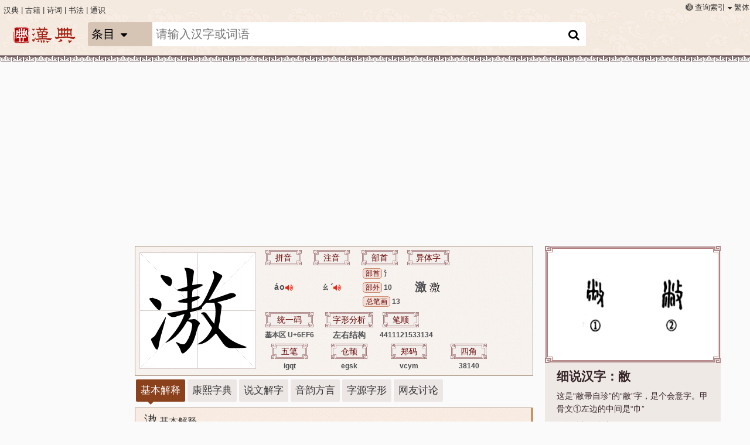

--- FILE ---
content_type: text/html;charset=UTF-8
request_url: https://www.zdic.net/hans/%E6%BB%B6
body_size: 14542
content:
<!doctype html>
<html lang="zh-cn" xmlns="http://www.w3.org/1999/xhtml">
<head>
<meta charset="utf-8">
<meta name="viewport" content="width=device-width, initial-scale=1.0, maximum-scale=1.0, user-scalable=no" />
<meta http-equiv="X-UA-Compatible" content="IE=edge" />
<title>滶的解释|滶的意思|汉典“滶”字的基本解释</title>
<meta name="title" content="滶的解释|滶的意思|汉典“滶”字的基本解释">
<meta name="keywords" content="左：氵，右：敖。" /><meta property="og:title" content="“滶”字的解释 | 汉典" />
<meta property="og:image" content="//www.zdic.net/images/logo-zh-cn.png" />
<meta property="og:description" content="“滶”字的解释，释义，异体字，音韵方言，部首笔画，康熙字典，说文解字，字源字形" />
<meta name="description" content="“滶”字的解释，释义，异体字，音韵方言，部首笔画，康熙字典，说文解字，字源字形" />
<meta property="og:url" content="//www.zdic.net/hans/滶" />
<link rel="canonical" href="//www.zdic.net/hans/滶" />
<link rel="alternate" hreflang="x-default" href="//www.zdic.net/hans/滶" />
<link rel="alternate" hreflang="zh-Hans" href="//www.zdic.net/hans/滶" />
<link rel="alternate" hreflang="zh-Hant" href="//www.zdic.net/hant/滶" />
<link rel="shortcut icon" type="image/x-icon" href="/favicon.ico" />
<meta name="apple-mobile-web-app-title" content="汉典" />
<meta name="theme-color" content="#8b411c" />
<!-- Google tag (gtag.js) -->
<script async src="https://www.googletagmanager.com/gtag/js?id=G-G8PX9JTXGL"></script>
<script>
  window.dataLayer = window.dataLayer || [];
  function gtag(){dataLayer.push(arguments);}
  gtag('js', new Date());
  gtag('config', 'G-G8PX9JTXGL');
</script>
<script async src="https://pagead2.googlesyndication.com/pagead/js/adsbygoogle.js?client=ca-pub-5789084355642416" crossorigin="anonymous"></script>
<script>
var _hmt = _hmt || [];
(function() {
  var hm = document.createElement("script");
  hm.src = "https://hm.baidu.com/hm.js?3df9beb4da8d56b1d05ad32a8e6cf208";
  var s = document.getElementsByTagName("script")[0]; 
  s.parentNode.insertBefore(hm, s);
})();
</script>
<link type="text/css" rel="stylesheet" media="screen" href="/style.css" />
<link href="https://cdnjs.cloudflare.com/ajax/libs/font-awesome/4.0.3/css/font-awesome.css" rel="stylesheet">
<script src="https://cdnjs.cloudflare.com/ajax/libs/jquery/3.1.0/jquery.min.js"></script><link type="text/css" rel="stylesheet" media="screen" href="/zi.css?v=1.4" />
</head>
<body class=" shiyi context-zh-cn stickyHeader ">
<header class="sticky">
  <div class='extra res_s'>
    <div class='zclk'> <a class="current" href="//www.zdic.net" title="汉典">汉典</a> <span>|</span> <a href="//gj.zdic.net" title="汉典古籍">古籍</a> <span>|</span> <a href="//sc.zdic.net" title="汉典诗词">诗词</a> <span>|</span> <a class="current" href="//sf.zdic.net" title="汉典书法">书法</a> <span>|</span> <a href="/ts/" title="汉典通识">通识</a> </div>
    <div class="yyzt"> <i class='i_suyi'></i>
      <ul class="zmenu">
        <li class="curr_zmenu">查询索引 <i class="i_xsj"></i></li>
        <li class="drop">
          <div class="this_page">............................</div>
			  <div class="zmenu_i"> <a href="/zd/ids/"> 汉字拆分查询 </a> </div>
			  <div class="zmenu_i"> <a href="/zd/hanseeker/"> 汉字部件检索 </a> </div>
			  <div class="zmenu_i"> <a href="/zd/bs/"> 字典部首索引 </a> </div>
			  <div class="zmenu_i"> <a href="/zd/fbs/"> 繁体部首索引 </a> </div>
			  <div class="zmenu_i"> <a href="/zd/py/"> 字典拼音索引 </a> </div>
			  <div class="zmenu_i"> <a href="/zd/zy/"> 字典注音索引 </a> </div>
			  <div class="zmenu_i"> <a href="/zd/kx/"> 康熙部首索引 </a> </div>
			  <div class="zmenu_i"> <a href="/zd/sw/"> 说文部首索引 </a> </div>
        </li>
      </ul>
	<span class="jf_link"><a href="/hant/滶">繁体</a></span>	</div>
  </div>
  <div class='clear'></div>
  <div class='left res_t res_d res_h'> <a class="menuPOB i_bars i_2x" title="Menu"></a> </div>
  <div class='left'> <a class='logo' href="//www.zdic.net/" target="_blank" title="返回主页">&nbsp;</a> </div>
  <div class='right res_t res_d res_h'> <a class='searchPB i_2x' title="Search"></a> </div>
  <form action="/search/" class="search-form search-desktop">
    <div class='cs_lc' style='float:left;'> <span class='cs_l res_s' title="选择条件">条目</span><i class='i_xsj i_fw'></i> </div>
    <button type="submit" class='search-submit'><i class='fa fa-search i_fw' title="Search"></i></button>
    <button class='search-keyboard res_s res_t'><i class='i_keyboard i_fw'></i></button>
    <select name="sclb" class='search-select custom-select autoc-dict'>
      <optgroup label="条目">
      <option value='tm' selected data-placeholder="请输入汉字或词语">条目</option>
      <option value='zi' data-placeholder="请输入汉字">汉字</option>
      <option value='ci' data-placeholder="请输入词语">词语</option>
      <option value='cy' data-placeholder="请输入成语">成语</option>
      </optgroup>
      <optgroup label="字典">
      <option value='ids' data-placeholder="请输入汉字部件">汉字拆分</option>
      <option value='py' data-placeholder="请输入拼音">拼音</option>
      <option value='bis' data-placeholder="请输入笔顺编号">笔顺</option>
      <option value='wb' data-placeholder="请输入五笔编码">五笔编码</option>
      <option value='cj' data-placeholder="请输入仓颉编码">仓颉编码</option>
      <option value='fc' data-placeholder="请输入四角号码">四角号码</option>
      <option value='uno' data-placeholder="请输入UNICODE">UNICODE</option>
      </optgroup>
    </select>
    <div class='autoc-results'></div>
    <div class='search-input-container'>
      <input type="text" name="q" class="search-input autoc-input" autocomplete="off" spellcheck="false" autofocus />
    </div>
    <div class='cs_m'></div>
  </form>
  <div class='header_bot res_s'></div>
</header>
<nav class='cadaPl'> <a class='cadaPlCB i_times i_2x'></a>
  <div class='title'>导航</div>
  <a class="current" href="//www.zdic.net/" title="汉典">汉典</a> <a href="//gj.zdic.net" title="汉典古籍">古籍</a> <a href="//sc.zdic.net" title="汉典诗词">诗词</a> <a href="//sf.zdic.net" title="汉典书法">书法</a> <a href="/ts/" title="汉典通识">通识</a>
  <ul class="zmenu">
    <li class="curr_zmenu">查询索引 <i class="i_xsj"></i></li>
    <li class="drop">
          <div class="this_page">............................</div>
			  <div class="zmenu_i"> <a href="/zd/ids/"> 汉字拆分查询 </a> </div>
			  <div class="zmenu_i"> <a href="/zd/hanseeker/"> 汉字部件检索 </a> </div>
			  <div class="zmenu_i"> <a href="/zd/bs/"> 字典部首索引 </a> </div>
			  <div class="zmenu_i"> <a href="/zd/fbs/"> 字典繁体部首 </a> </div>
			  <div class="zmenu_i"> <a href="/zd/py/"> 字典拼音索引 </a> </div>
			  <div class="zmenu_i"> <a href="/zd/zy/"> 字典注音索引 </a> </div>
			  <div class="zmenu_i"> <a href="/zd/kx/"> 康熙部首索引 </a> </div>
			  <div class="zmenu_i"> <a href="/zd/sw/"> 说文部首索引 </a> </div>
    </li>
  </ul>
  <span class="jf_link"><a href="/hant/滶">繁体</a></span></nav>
<div class="cadaOl"></div>
<main>
  <div class='res_c_left res_s res_t'>
    <div class="gc_lslot_a sticky res_h res_s">
      <div id='gg_lslot_a' class='am-default '>
		<script async src="https://pagead2.googlesyndication.com/pagead/js/adsbygoogle.js?client=ca-pub-5789084355642416"
			 crossorigin="anonymous"></script>
		<!-- auto_v -->
		<ins class="adsbygoogle"
			 style="display:block"
			 data-ad-client="ca-pub-5789084355642416"
			 data-ad-slot="3435931875"
			 data-ad-format="auto"
			 data-full-width-responsive="true"></ins>
		<script>
			 (adsbygoogle = window.adsbygoogle || []).push({});
		</script>
      </div>
    </div>
    <div class="gc_lslot_b sticky res_d res_t res_s">
      <div id='gg_lslot_b' class='am-default '>
		<script async src="https://pagead2.googlesyndication.com/pagead/js/adsbygoogle.js?client=ca-pub-5789084355642416"
			 crossorigin="anonymous"></script>
		<!-- auto_v -->
		<ins class="adsbygoogle"
			 style="display:block"
			 data-ad-client="ca-pub-5789084355642416"
			 data-ad-slot="3435931875"
			 data-ad-format="auto"
			 data-full-width-responsive="true"></ins>
		<script>
			 (adsbygoogle = window.adsbygoogle || []).push({});
		</script>
      </div>
    </div>
  </div>
  <div class="zdict">
    <div class="topslot_container">
      <div id='gg_tslot' class='am-default '> 
		<script async src="https://pagead2.googlesyndication.com/pagead/js/adsbygoogle.js?client=ca-pub-5789084355642416"
			 crossorigin="anonymous"></script>
		<!-- auto_w -->
		<ins class="adsbygoogle"
			 style="display:block"
			 data-ad-client="ca-pub-5789084355642416"
			 data-ad-slot="8091693882"
			 data-ad-format="auto"
			 data-full-width-responsive="true"></ins>
		<script>
			 (adsbygoogle = window.adsbygoogle || []).push({});
		</script>
      </div>
    </div>
    <div class="res_c_center" >
      <div class="shiyi_content res_c_center_content">
        <div class="entry_title">
          <div class="ziif noi zisong">
            <table border="0">
              <tr>
                <td class="ziif_d_l"><div class="zipic mlt">                                <img src="//img.zdic.net/kai/cn/6EF6.svg"/>
                                                  </div></td>
                <td><table border="0">
                    <tr>
                      <td><table border="0" class="dsk">
                          <tr>
                            <td class="z_py"><p><span class="z_t2">拼音</span></p></td>                            <td class="z_zy"><p><span class="z_t2">注音</span></p></td>                            <td class="z_bs"><p><span class="z_t2">部首</span></p></td>                                                        <td class="z_ytz"><p><span class="z_t3">异体字</span></p></td>                          </tr>
                          <tr>
                            <td class="z_py"><p><span class="z_d song">áo<span class="ptr"><a class="audio_play_button i_volume-up ptr" title="“滶”字的拼音" data-src-mp3="//img.zdic.net/audio/zd/py/áo.mp3"></a></span></span></p></td>                            <td class="z_zy"><p><span class="z_d song">ㄠˊ<span class="ptr"><a class="audio_play_button i_volume-up ptr" title="“滶”字的注音" data-src-mp3="//img.zdic.net/audio/zd/zy/ㄠˊ.mp3"></a></span></span></p></td>                            <td class="z_bs2"><p><span class="z_ts2">部首</span> <a href="/zd/bs/?bs=氵" target="_blank">  氵</a></p>
                              <p><span class="z_ts2">部外</span>  10</p>
                              <p><span class="z_ts3">总笔画</span>  13</p></td>                                                        <td class="z_ytz2"><a href='/hans/激' target=_blank>激</a> <a href='/hans/𣿗' target=_blank><img class='lazy ytz_img' data-original='//img.zdic.net/song/cn/23FD7.svg'><span class='ytz_txt'>𣿗</span></a> </td>                          </tr>
                        </table></td>
                    </tr>
                    <tr>
                      <td><table border="0" class="dsk">
                          <tr>
                            <td class="dsk_2_1"><p><span class="z_t4">统一码</span></p></td>
                            <td class="dsk_2_1"><p><span class="z_t4">字形分析</span></p></td>                            <td align="left" class="z_bis"><p><span class="z_t2">笔顺</span></p></td>                          </tr>
                          <tr>
                            <td class="dsk_2_1"><p>基本区 U+6EF6</p></td>
                            <td class="dsk_2_1">左右结构</td>                            <td align="center" class="z_bis2"><p>4411121533134</p></td>                          </tr>
                        </table>
                        <table border="0" class="dsk">
                          <tr>
                            <td class="dsk_2_1"><p><span class="z_t2">五笔</span></p></td>                            <td class="dsk_2_1"><p><span class="z_t2">仓颉</span></p></td>                            <td class="dsk_2_1"><p><span class="z_t2">郑码</span></p></td>                            <td class="dsk_2_1"><p><span class="z_t2">四角</span></p></td>                          </tr>
                          <tr>
                            <td class="dsk_2_1"><p>igqt</p></td>                            <td class="dsk_2_1"><p>egsk</p></td>                            <td class="dsk_2_1"><p>vcym</p></td>                            <td class="dsk_2_1"><p>38140</p></td>                          </tr>
                        </table></td>
                    </tr>
                  </table>
                  <div class="mob">
                    <p><span class="z_ts2">拼音</span> <span class="z_d song">áo<span class="ptr"><a class="audio_play_button i_volume-up ptr" title="“滶”字的拼音" data-src-mp3="//img.zdic.net/audio/zd/py/áo.mp3"></a></span></span> </p>                    <p><span class="z_ts2">注音</span> <span class="z_d song">ㄠˊ<span class="ptr"><a class="audio_play_button i_volume-up ptr" title="“滶”字的注音" data-src-mp3="//img.zdic.net/audio/zd/zy/ㄠˊ.mp3"></a></span></span> </p>                    <p><span class="z_ts2">部首</span> <a href="/zd/bs/?bs=氵" target="_blank">氵</a> <span class="z_ts2">部外</span> 10<span class="z_ts3">总笔画</span> 13</p>                    <p><span class="z_ts3">基本区</span> 6EF6<span class="z_ts2">笔顺</span> 4411121533134                    </p>
                  </div></td>
              </tr>
            </table>
          </div>
        </div>
        <div class="homograph-entry">
          <div class="page">
            <div class="dictionaries zdict">
              <div class="zdict">
                <div class="dictentry">
                  <div class="dictlink">
                    <div class="nr-box nr-box-shiyi jbjs" id="6EF6_1" data-type-block="基本解释" data-title-block="" data-num-block="">
                      <div class="nr-box-header">
                        <div class="zi-b-container zib-title">
                                                                                                                                         <a href="/e/member/fava/add/?classid=3&id=8439" title="加入收藏夹"><span id="favbon" class="icon-star fa fa-star"></span></a>
                          </div>
                          <h2 class="h2_entry"><span class="orth">滶</span><span class="span dictname"> 基本解释</span></h2>
                        </div>
                        <div class="content definitions jnr">

						<p>● <strong>滶</strong></p><p><span class="dicpy">áo  <span class="ptr"><a class="audio_play_button i_volume-up ptr" data-src-mp3="//img.zdic.net/audio/zd/py/áo.mp3"></a></span>  ㄠˊ</span></p><hr class="dichr" /><ol><li> 古河名，源出中国河南省，流入汝水。</li></ol>                                                                        
                        <div class="div copyright"> 【漢典】 </div>                        
                        </div>
                      </div>
                    </div>
                  </div>
                </div>
                


                <div class="zdict">
                  <div class="dictentry">
                    <div class="dictlink">
                      <div class="nr-box nr-box-shiyi kxzd" id="6EF6_2" data-type-block="康熙字典" data-title-block="" data-num-block="">
                        <div class="nr-box-header">
                          <div class="zi-b-container zib-title">
                            <div class="label"><span class="res_t res_d res_s">【<a href="/zd/kx/?zm=巳集上" target="_blank">巳集上</a>】【<a href="/zd/kx/?zm=巳集上&amp;bs=水" target="_blank">水</a>】
                              滶·康熙筆画：<a href="/zd/kx/bh/?bh=15" target="_blank">15</a>　·部外筆画：11</span>
                              
                            </div>
                          </div>
                          <h2 class="h2_entry"><span class="orth">滶</span><span class="span dictname"> 《康熙字典》</span></h2>
                        </div>
                        
                        <div class="content definitions knr">
						  
						<div class="mob">【<a href="/zd/kx/?zm=巳集上" target="_blank">巳集上</a>】【<a href="/zd/kx/?zm=巳集上&amp;bs=水" target="_blank">水</a>】
                              滶·康熙筆画：<a href="/zd/kx/bh/?bh=15" target="_blank">15</a>　·部外筆画：11</div>                               
                          <img class="lazy kxtimg" data-original="//img.zdic.net/kxzd/6EF6.svg">						  <p>【唐韻】五勞切【集韻】牛刀切，<span style="display:inline-block;position:relative;width:18.0px;height:21.6px;vertical-align:middle;"><svg style="position:absolute;left:0;top:0;" width="18" height="18" viewBox="0 0 200 200"><path d="M 184.0 176.0 L 184.0 180.0 L 16.0 180.0 L 16.0 176.0 L 162.0 176.0 L 172.0 166.0 Z M 85.0 122.6 L 82.5 118.4 L 79.8 114.2 L 76.9 110.0 L 73.7 106.0 L 70.4 101.9 L 66.8 97.8 L 63.1 93.7 L 61.82767925262451 92.32980833053588 L 60.6 98.4 L 55.7 114.4 L 49.7 128.7 L 42.4 141.1 L 33.9 151.6 L 24.2 160.1 L 13.4 166.4 L 12.5 164.9 L 21.8 157.1 L 29.8 148.1 L 36.8 137.6 L 42.8 125.5 L 47.7 111.8 L 51.5 96.3 L 54.3 79.2 L 55.38359785079956 66.4 L 14.0 66.4 L 14.0 62.4 L 55.7222222328186 62.4 L 55.9 60.3 L 56.5 39.6 L 56.02226343154907 18.197402572631837 L 56.0 18.2 L 55.9 14.9 L 68.0 16.8 L 71.0 18.7 L 67.98317317962646 20.670172595977782 L 67.9 39.8 L 66.6 61.1 L 66.43999996185303 62.4 L 80.0 62.4 L 90.0 52.4 L 102.0 62.4 L 102.0 66.4 L 65.94769229888917 66.4 L 64.2 80.6 L 62.45666799545288 89.21980838775634 L 65.5 90.8 L 70.3 93.8 L 74.9 97.1 L 79.2 100.7 L 83.3 104.5 L 87.1 108.4 L 90.6 112.5 L 94.0 116.8 L 97.1 121.3 L 99.9 125.9 L 100.2 130.5 L 97.3 134.0 L 92.8 134.3 L 89.2 131.4 L 87.2 127.0 Z M 162.1 149.8 L 155.8 141.7 L 150.5 132.8 L 146.0 123.2 L 142.4 112.9 L 139.6 102.0 L 137.8 90.5 L 136.9 78.3 L 136.95837535858155 74.56397762298585 L 135.8 82.0 L 131.3 100.0 L 125.4 116.2 L 118.1 130.5 L 109.4 142.9 L 99.4 153.2 L 88.0 161.4 L 75.3 167.3 L 74.6 165.7 L 85.8 158.2 L 95.7 149.3 L 104.2 138.9 L 111.5 126.8 L 117.5 113.0 L 122.3 97.5 L 125.9 80.2 L 127.553125 66.4 L 106.0 66.4 L 106.0 62.4 L 128.03229169845582 62.4 L 128.2 61.0 L 129.2 40.0 L 129.00876359939576 18.199050617218017 L 129.0 18.2 L 128.9 14.8 L 141.0 16.9 L 144.0 18.8 L 140.93465013504027 20.739302921295167 L 140.6 40.4 L 138.9 62.1 L 138.85326633453369 62.4 L 164.0 62.4 L 174.0 52.4 L 186.0 62.4 L 186.0 66.4 L 139.06935482025148 66.4 L 141.0 77.8 L 143.6 89.4 L 146.6 100.2 L 150.2 110.1 L 154.4 119.3 L 159.3 127.6 L 164.7 135.1 L 170.8 141.9 L 177.4 147.9 L 184.7 153.2 L 188.1 155.6 L 177.2 164.0 L 169.2 157.3 Z "></path></svg><span style="position:absolute;color:rgba(0,0,0,0);left:0;top:0;font-size:14.400px;line-height:21.6px;overflow:hidden;pointer-events:none;white-space:nowrap;">𠀤</span></span>音敖。水名。【說文】水出南陽魯陽，入城父。</p>
                          <div class="div copyright"> 【漢典】 </div>
                        </div>
                      </div>
                    </div>
                  </div>
                </div>
                <div class="zdict">
                  <div class="dictentry">
                    <div class="dictlink">
                      <div class="nr-box nr-box-shiyi swjz" id="6EF6_3" data-type-block="说文解字" data-title-block="" data-num-block="">
                        <div class="nr-box-header">
                          <div class="zi-b-container zib-title">
                            <div class="label"><span class="res_t res_d res_s">【<a href="/zd/sw/?swju=卷十一">卷十一</a>】【<a href="/zd/sw/?swju=卷十一&amp;swbs=水">水</a>】 </span></div>
                          </div>
                          <h2 class="h2_entry"><span class="orth">滶</span><span class="span dictname"> 《说文解字》</span></h2>
                        </div>
                        
                        <div class="content definitions snr">
												<div class="mob">【<a href="/zd/sw/?swju=卷十一">卷十一</a>】【<a href="/zd/sw/?swju=卷十一&amp;swbs=水">水</a>】</div>                          
						                            <div class="swnr">
                          <span class="swsm">《說文解字》</span><hr class="dichr">
                          <img class="lazy kxtimg" data-original="//img.zdic.net/swxz/6EF6.svg">                          <p>水。出南陽魯陽，入城父。从水敖聲。五勞切</p>                          </div>
                                                                              <div class="swnr">
                          <span class="swsm">《說文解字注》</span><hr class="dichr">
                          <p><img class="lazy kxtimg" data-original="//img.zdic.net/xz/swdz/6EF6_3506.svg"  /><span class="swbf">(滶)</span><span class="ywyy">滶水。出南陽魯陽。入父城。</span><span class="swdz">南陽郡魯陽、二志同。今河南汝州魯山縣有魯陽故城是。父城、大徐作城父。誤。潁川郡父城、二志同。今河南汝州郟縣西四十里有父城故城是也。城父縣、前志屬沛郡。後志屬汝南郡。今安徽潁州府亳州東南七十里有城父故城是也。左傳昭十九年。楚大城城父。大子建居之。哀十六年。大子建自城父奔宋。服注及吕覽愼行篇高注、闞駰十三州志、史記楚世家正義皆說此事作城父。杜注及酈氏汝水篇注、裴駰注五子胥傳、李吉甫元和郡縣志說此事皆作父城。未審當何從。而此條滶入父城、與水經注所引合。則<span style="display:inline-block;position:relative;width:18.0px;height:21.6px;vertical-align:middle;"><svg style="position:absolute;left:0;top:0;" width="18" height="18" viewBox="0 0 200 200"><path d="M 129.46440677642823 38.63220338821411 L 130.2 38.3 L 136.1 35.8 L 141.7 33.5 L 146.9 31.2 L 151.8 29.1 L 156.3 27.0 L 160.4 24.9 L 164.1 23.0 L 167.4 21.0 L 170.3 19.2 L 171.8713747024536 22.04472999572754 L 178.4 28.5 L 178.5 31.8 L 174.73533449172973 30.268610668182372 L 172.5 31.2 L 168.5 32.8 L 164.2 34.2 L 159.6 35.7 L 154.6 37.1 L 149.3 38.4 L 143.7 39.7 L 137.6 40.9 L 131.2 42.0 L 130.2 42.117647075653075 L 130.2 82.0 L 164.6 82.0 L 174.6 72.0 L 186.6 82.0 L 186.6 86.0 L 164.5 86.0 L 164.5 182.0 L 152.5 188.0 L 152.5 86.0 L 130.2 86.0 L 130.2 107.0 L 129.6 118.6 L 128.5 129.6 L 126.8 139.8 L 124.6 149.3 L 121.8 158.0 L 118.4 165.9 L 114.5 173.0 L 109.9 179.2 L 104.7 184.5 L 99.0 188.6 L 97.9 187.3 L 101.9 181.9 L 105.5 176.1 L 108.7 169.8 L 111.4 163.0 L 113.7 155.4 L 115.5 147.2 L 116.9 138.2 L 117.8 128.5 L 118.2 118.1 L 118.2 33.0 Z M 85.5 158.4 L 85.5 156.9 L 85.32179927825928 155.38529415130614 L 83.6 156.3 L 77.2 159.3 L 73.9 160.7 L 70.7 162.0 L 67.3 163.3 L 64.0 164.5 L 61.29175987243652 165.45584945678712 L 59.8 169.3 L 57.2 166.8 L 54.78197641372681 160.7280740737915 L 53.9 163.5 L 49.9 165.7 L 45.5 164.3 L 43.3 160.3 L 43.6 159.5 L 43.8 158.4 L 43.8 156.9 L 43.621799278259275 155.38529415130614 L 41.9 156.3 L 38.8 157.8 L 35.5 159.3 L 32.3 160.7 L 29.0 162.0 L 25.6 163.3 L 22.3 164.5 L 19.591759872436523 165.45584945678712 L 18.1 169.3 L 15.5 166.8 L 11.0 155.5 L 13.0 155.1 L 16.5 154.7 L 19.9 154.3 L 21.427811336517333 154.12539300918579 L 22.4 152.1 L 24.8 147.2 L 27.2 142.5 L 31.160513973236085 134.7511682510376 L 27.1 134.3 L 24.2 130.7 L 24.3 129.9 L 24.3 128.9 L 24.0 127.6 L 23.5 126.2 L 22.8 124.6 L 21.7 122.9 L 20.5 121.2 L 18.9 119.3 L 17.2 117.2 L 15.0 115.6 L 15.9 114.1 L 18.4 115.4 L 21.0 116.3 L 22.881472969055174 116.97733030319213 L 23.2 116.4 L 24.3 113.5 L 25.4 110.7 L 26.5 108.0 L 27.5 105.5 L 28.4 103.2 L 29.2 100.9 L 30.0 98.8 L 30.7 96.9 L 31.00106382369995 95.99680852890015 L 30.8 95.9 L 31.8 94.1 L 41.6 101.1 L 43.2 104.3 L 38.63175258636475 104.37876291275025 L 37.2 105.9 L 35.5 107.7 L 33.7 109.6 L 27.6 115.7 L 25.2 117.8 L 25.052112674713136 117.97605638504028 L 25.7 118.3 L 27.8 119.5 L 29.7 120.7 L 31.5 122.1 L 33.1 123.7 L 34.5 125.4 L 35.197674465179446 126.50465116500854 L 36.0 124.9 L 38.0 120.7 L 39.8 116.6 L 41.151181602478026 113.42074928283691 L 41.1 113.4 L 41.41168832778931 112.80779218673706 L 41.5 112.6 L 41.51669921875 112.60827159881592 L 42.1 111.5 L 52.2 117.9 L 54.0 121.1 L 50.20969476699829 121.36140031814575 L 49.9 121.9 L 47.4 125.9 L 44.7 129.9 L 41.9 133.9 L 39.0 138.0 L 35.9 142.0 L 32.6 146.1 L 29.2 150.2 L 26.067821788787843 153.58613862991334 L 26.8 153.5 L 33.8 152.7 L 37.2 152.4 L 40.7 152.0 L 42.9109974861145 151.87365732192993 L 42.7 151.1 L 42.0 148.7 L 41.2 146.1 L 40.3 143.3 L 38.7 140.6 L 40.2 139.6 L 42.2 142.1 L 44.4 144.1 L 46.4 146.2 L 48.1 148.1 L 49.7 150.0 L 51.2 151.8 L 52.5 153.6 L 53.556435680389406 155.32871284484864 L 54.7 155.1 L 58.2 154.7 L 61.6 154.3 L 63.12781133651733 154.12539300918579 L 64.1 152.1 L 66.4 147.2 L 68.9 142.5 L 72.86051397323608 134.7511682510376 L 68.8 134.3 L 65.9 130.7 L 66.0 129.9 L 66.0 128.9 L 65.7 127.6 L 65.2 126.2 L 64.5 124.6 L 63.4 122.9 L 62.2 121.2 L 60.6 119.3 L 58.9 117.2 L 56.7 115.6 L 57.6 114.1 L 60.1 115.4 L 62.7 116.3 L 64.58147296905517 116.97733030319213 L 64.9 116.4 L 66.0 113.5 L 67.1 110.7 L 68.2 108.0 L 69.2 105.5 L 70.1 103.2 L 70.9 100.9 L 71.7 98.8 L 72.4 96.9 L 72.64527454376221 96.01701173782348 L 72.4 95.9 L 73.5 94.1 L 83.3 101.1 L 84.9 104.3 L 80.33175258636474 104.37876291275025 L 78.9 105.9 L 77.2 107.7 L 75.4 109.6 L 69.3 115.7 L 66.9 117.8 L 66.75211267471313 117.97605638504028 L 67.4 118.3 L 69.5 119.5 L 71.4 120.7 L 73.2 122.1 L 74.8 123.7 L 76.2 125.4 L 76.89767446517945 126.50465116500854 L 77.7 124.9 L 79.6 120.7 L 81.5 116.6 L 82.85118160247802 113.42074928283691 L 82.8 113.4 L 83.11168832778931 112.80779218673706 L 83.2 112.6 L 83.21669921875 112.60827159881592 L 83.8 111.5 L 93.3 117.51980199813843 L 93.3 102.0 L 105.3 104.0 L 108.3 106.0 L 105.3 107.8 L 105.3 174.0 L 93.3 180.0 L 93.3 174.0 L 10.6 174.0 L 10.6 170.0 L 93.3 170.0 L 93.3 164.76499996185302 L 91.6 165.7 L 87.2 164.3 L 85.0 160.3 L 85.3 159.5 Z M 91.90969476699829 121.36140031814575 L 91.6 121.9 L 89.1 125.9 L 86.4 129.9 L 83.6 133.9 L 80.7 138.0 L 77.6 142.0 L 74.3 146.1 L 70.9 150.2 L 67.76782178878784 153.58613862991334 L 68.5 153.5 L 75.5 152.7 L 78.9 152.4 L 82.4 152.0 L 84.57628202438354 151.87564105987548 L 84.4 151.1 L 83.7 148.7 L 82.9 146.1 L 82.0 143.3 L 80.4 140.6 L 81.9 139.6 L 83.8 142.1 L 86.1 144.1 L 88.0 146.2 L 89.8 148.1 L 91.4 150.0 L 92.9 151.8 L 93.3 152.4 L 93.3 121.26551723480225 Z M 85.5 78.4 L 85.5 76.9 L 85.32179927825928 75.38529415130616 L 83.6 76.3 L 77.2 79.3 L 73.9 80.7 L 70.7 82.0 L 67.3 83.3 L 64.0 84.5 L 61.29175987243652 85.4558494567871 L 59.8 89.3 L 57.2 86.8 L 54.78197641372681 80.7280740737915 L 53.9 83.5 L 49.9 85.7 L 45.5 84.3 L 43.3 80.3 L 43.6 79.5 L 43.8 78.4 L 43.8 76.9 L 43.621799278259275 75.38529415130616 L 41.9 76.3 L 38.8 77.8 L 35.5 79.3 L 32.3 80.7 L 29.0 82.0 L 25.6 83.3 L 22.3 84.5 L 19.591759872436523 85.4558494567871 L 18.1 89.3 L 15.5 86.8 L 11.0 75.5 L 13.0 75.1 L 16.5 74.7 L 19.9 74.3 L 21.427811336517333 74.12539300918579 L 22.4 72.1 L 24.8 67.2 L 27.2 62.5 L 31.160513973236085 54.7511682510376 L 27.1 54.3 L 24.2 50.7 L 24.3 49.9 L 24.3 48.9 L 24.0 47.6 L 23.5 46.2 L 22.8 44.6 L 21.7 42.9 L 20.5 41.2 L 18.9 39.3 L 17.2 37.2 L 15.0 35.6 L 15.9 34.1 L 18.4 35.4 L 21.0 36.3 L 22.881472969055174 36.97733030319214 L 23.2 36.4 L 24.3 33.5 L 25.4 30.7 L 26.5 28.0 L 27.5 25.5 L 28.4 23.2 L 29.2 20.9 L 30.0 18.8 L 30.7 16.9 L 31.00106382369995 15.996808528900146 L 30.8 15.9 L 31.8 14.1 L 41.6 21.1 L 43.2 24.3 L 38.63175258636475 24.378762912750243 L 37.2 25.9 L 35.5 27.7 L 33.7 29.6 L 27.6 35.7 L 25.2 37.8 L 25.052112674713136 37.97605638504028 L 25.7 38.3 L 27.8 39.5 L 29.7 40.7 L 31.5 42.1 L 33.1 43.7 L 34.5 45.4 L 35.197674465179446 46.504651165008546 L 36.0 44.9 L 38.0 40.7 L 39.8 36.6 L 41.151181602478026 33.420749282836915 L 41.1 33.4 L 41.41168832778931 32.80779218673706 L 41.5 32.6 L 41.51669921875 32.60827159881592 L 42.1 31.5 L 52.2 37.9 L 54.0 41.1 L 50.20969476699829 41.361400318145755 L 49.9 41.9 L 47.4 45.9 L 44.7 49.9 L 41.9 53.9 L 39.0 58.0 L 35.9 62.0 L 32.6 66.1 L 29.2 70.2 L 26.067821788787843 73.58613862991334 L 26.8 73.5 L 33.8 72.7 L 37.2 72.4 L 40.7 72.0 L 42.9109974861145 71.87365732192993 L 42.7 71.1 L 42.0 68.7 L 41.2 66.1 L 40.3 63.3 L 38.7 60.6 L 40.2 59.6 L 42.2 62.1 L 44.4 64.1 L 46.4 66.2 L 48.1 68.1 L 49.7 70.0 L 51.2 71.8 L 52.5 73.6 L 53.556435680389406 75.32871284484864 L 54.7 75.1 L 58.2 74.7 L 61.6 74.3 L 63.12781133651733 74.12539300918579 L 64.1 72.1 L 66.4 67.2 L 68.9 62.5 L 72.86051397323608 54.7511682510376 L 68.8 54.3 L 65.9 50.7 L 66.0 49.9 L 66.0 48.9 L 65.7 47.6 L 65.2 46.2 L 64.5 44.6 L 63.4 42.9 L 62.2 41.2 L 60.6 39.3 L 58.9 37.2 L 56.7 35.6 L 57.6 34.1 L 60.1 35.4 L 62.7 36.3 L 64.58147296905517 36.97733030319214 L 64.9 36.4 L 66.0 33.5 L 67.1 30.7 L 68.2 28.0 L 69.2 25.5 L 70.1 23.2 L 70.9 20.9 L 71.7 18.8 L 72.4 16.9 L 72.64527454376221 16.017011737823488 L 72.4 15.9 L 73.5 14.1 L 83.3 21.1 L 84.9 24.3 L 80.33175258636474 24.378762912750243 L 78.9 25.9 L 77.2 27.7 L 75.4 29.6 L 69.3 35.7 L 66.9 37.8 L 66.75211267471313 37.97605638504028 L 67.4 38.3 L 69.5 39.5 L 71.4 40.7 L 73.2 42.1 L 74.8 43.7 L 76.2 45.4 L 76.89767446517945 46.504651165008546 L 77.7 44.9 L 79.6 40.7 L 81.5 36.6 L 82.85118160247802 33.420749282836915 L 82.8 33.4 L 83.11168832778931 32.80779218673706 L 83.2 32.6 L 83.21669921875 32.60827159881592 L 83.8 31.5 L 93.3 37.519801998138426 L 93.3 22.0 L 105.3 24.0 L 108.3 26.0 L 105.3 27.8 L 105.3 94.0 L 93.3 100.0 L 93.3 94.0 L 10.6 94.0 L 10.6 90.0 L 93.3 90.0 L 93.3 84.76499996185302 L 91.6 85.7 L 87.2 84.3 L 85.0 80.3 L 85.3 79.5 Z M 91.90969476699829 41.361400318145755 L 91.6 41.9 L 89.1 45.9 L 86.4 49.9 L 83.6 53.9 L 80.7 58.0 L 77.6 62.0 L 74.3 66.1 L 70.9 70.2 L 67.76782178878784 73.58613862991334 L 68.5 73.5 L 75.5 72.7 L 78.9 72.4 L 82.4 72.0 L 84.57628202438354 71.87564105987549 L 84.4 71.1 L 83.7 68.7 L 82.9 66.1 L 82.0 63.3 L 80.4 60.6 L 81.9 59.6 L 83.8 62.1 L 86.1 64.1 L 88.0 66.2 L 89.8 68.1 L 91.4 70.0 L 92.9 71.8 L 93.3 72.4 L 93.3 41.265517234802246 Z "></path></svg><span style="position:absolute;color:rgba(0,0,0,0);left:0;top:0;font-size:14.400px;line-height:21.6px;overflow:hidden;pointer-events:none;white-space:nowrap;">𣃔</span></span>非城父也。汝水篇注曰。汝水又逕郟縣故城南。滶水注之。水出魯陽縣之將孤山。至父城。與出魯陽北山之桓水會。亂流東北至郟入汝。按今汝水由嵩縣天息山東經伊陽縣、汝州、寶豐縣、郟縣、襄城縣。而沙河來會。尙與古水道不殊。滶水入汝、亦必同古水道也。</span><span class="ywyy">从水。<span style="display:inline-block;position:relative;width:18.0px;height:21.6px;vertical-align:middle;"><svg style="position:absolute;left:0;top:0;" width="18" height="18" viewBox="0 0 200 200"><path d="M 157.4 169.4 L 148.5 160.7 L 140.6 151.0 L 138.9174427986145 148.37719020843505 L 132.4 156.9 L 122.0 167.3 L 110.4 176.2 L 97.7 183.3 L 83.9 188.8 L 83.3 187.1 L 95.9 180.0 L 107.3 171.8 L 117.5 162.6 L 126.5 152.1 L 134.09232091903687 140.85567665100098 L 133.8 140.4 L 128.0 128.9 L 123.3 116.5 L 119.7 103.2 L 117.2 89.1 L 116.43790912628174 80.30664386749268 L 112.4 86.7 L 107.1 93.8 L 101.3 100.5 L 99.9 99.4 L 103.9 91.8 L 107.7 84.0 L 111.4 76.1 L 114.9 67.9 L 118.1 59.6 L 121.1 50.9 L 123.8 42.0 L 126.2 32.9 L 128.4 23.4 L 130.10402517318727 14.700503158569337 L 130.1 14.7 L 130.14799995422362 14.476000022888183 L 130.3 13.7 L 130.31366529464722 13.702895164489746 L 130.7 11.9 L 142.1 16.2 L 144.6 18.7 L 141.12847909927368 19.899252700805665 L 139.5 26.1 L 136.6 35.8 L 133.3 45.2 L 129.8 54.2 L 126.71627902984619 61.0 L 166.3 61.0 L 176.3 51.0 L 188.3 61.0 L 188.3 65.0 L 168.97277488708497 65.0 L 166.1 82.7 L 161.8 100.4 L 156.3 116.7 L 149.5 131.6 L 144.76594982147216 139.52953405380248 L 148.7 144.7 L 156.4 153.0 L 164.9 160.3 L 174.1 166.6 L 184.2 172.1 L 189.4 174.8 L 178.1 183.8 L 167.3 177.1 Z M 54.8 123.9 L 57.5 126.2 L 54.055990028381345 127.75955171585083 L 53.2 132.2 L 51.194936752319336 139.4 L 81.3 139.4 L 87.3 134.4 L 98.3 143.4 L 93.3 146.4 L 93.09230766296386 146.4865385055542 L 92.7 150.9 L 92.2 155.1 L 91.7 159.0 L 91.0 162.5 L 90.2 165.8 L 89.2 168.8 L 88.0 171.5 L 86.7 174.0 L 85.0 176.2 L 83.3 178.0 L 81.5 179.6 L 79.6 181.0 L 77.6 182.3 L 75.5 183.3 L 73.3 184.2 L 71.0 184.9 L 68.7 185.4 L 66.3 185.7 L 63.9 185.8 L 63.9 179.8 L 45.9 176.8 L 45.9 173.8 L 63.9 173.8 L 65.4 173.7 L 66.8 173.5 L 68.1 173.3 L 69.4 172.9 L 70.6 172.4 L 71.7 171.8 L 72.8 171.1 L 73.9 170.3 L 75.0 169.4 L 76.0 168.3 L 76.6 167.5 L 77.2 166.3 L 77.9 164.6 L 78.6 162.5 L 79.3 159.9 L 79.8 156.9 L 80.3 153.6 L 80.8 149.8 L 81.1 145.7 L 81.2 143.4 L 49.76800003051758 143.4 L 48.2 147.6 L 44.8 154.7 L 40.8 161.4 L 36.2 167.7 L 31.0 173.5 L 25.3 178.8 L 18.9 183.5 L 12.0 187.6 L 10.9 186.1 L 16.5 180.5 L 21.5 174.9 L 26.0 169.2 L 30.0 163.3 L 33.5 157.1 L 36.4 150.8 L 38.8 144.1 L 40.6 137.2 L 42.0 130.0 L 42.8 122.5 L 42.82860174179077 122.5033369064331 L 42.996774196624756 121.2 L 13.4 121.2 L 13.4 117.2 L 51.6 117.2 L 51.6 93.9 L 63.6 95.9 L 66.6 97.9 L 63.6 99.7 L 63.6 117.2 L 83.6 117.2 L 93.6 107.2 L 105.6 117.2 L 105.6 121.2 L 45.77428569793701 121.2 Z M 124.82619047164917 65.0 L 121.8 71.2 L 118.4730502128601 76.91367454528809 L 121.3 88.3 L 125.4 101.6 L 130.1 114.0 L 135.5 125.2 L 139.18520193099977 131.32219038009643 L 141.2 127.5 L 146.9 113.2 L 151.4 97.6 L 154.9 80.6 L 156.93863639831542 65.0 Z M 30.9 97.9 L 18.9 103.9 L 18.9 62.6 L 30.9 64.6 L 33.9 66.6 L 30.9 68.4 L 30.9 86.9 L 51.6 86.9 L 51.6 52.5 L 32.8 52.5 L 20.8 58.5 L 20.8 21.2 L 32.8 23.2 L 35.8 25.2 L 32.8 27.0 L 32.8 48.5 L 51.6 48.5 L 51.6 12.1 L 63.6 14.1 L 66.6 16.1 L 63.6 17.9 L 63.6 48.5 L 82.3 48.5 L 82.3 21.2 L 94.3 23.2 L 97.3 25.2 L 94.3 27.0 L 94.3 52.5 L 82.3 58.5 L 82.3 52.5 L 63.6 52.5 L 63.6 86.9 L 84.2 86.9 L 84.2 62.6 L 96.2 64.6 L 99.2 66.6 L 96.2 68.4 L 96.2 94.9 L 84.2 100.9 L 84.2 90.9 L 30.9 90.9 Z "></path></svg><span style="position:absolute;color:rgba(0,0,0,0);left:0;top:0;font-size:14.400px;line-height:21.6px;overflow:hidden;pointer-events:none;white-space:nowrap;">𢾕</span></span>聲。</span><span class="swdz">五勞切。二部。</span><span class="xh"></span></p>                          </div>
                                                    <div class="div copyright"> 【漢典】</div>
                          <div id='gg_cslot_1' class='am-default contentslot'> 
							<script async src="https://pagead2.googlesyndication.com/pagead/js/adsbygoogle.js?client=ca-pub-5789084355642416"
								 crossorigin="anonymous"></script>
							<!-- auto_w -->
							<ins class="adsbygoogle"
								 style="display:block"
								 data-ad-client="ca-pub-5789084355642416"
								 data-ad-slot="8091693882"
								 data-ad-format="auto"
								 data-full-width-responsive="true"></ins>
							<script>
								 (adsbygoogle = window.adsbygoogle || []).push({});
							</script>
                          </div>
                        </div>
                      </div>
                    </div>
                  </div>
                </div>
                <div class="zdict">
                  <div class="dictentry">
                    <div class="dictlink">
                      <div class="nr-box nr-box-shiyi yyfy" id="6EF6_5" data-type-block="音韵方言" data-title-block="" data-num-block="">
                        <div class="nr-box-header">
                          <div class="zi-b-container res_s res_t res_d zib-title"> </div>
                          <h2 class="h2_entry"><span class="orth">滶</span><span class="span dictname"> 音韵方言</span></h2>
                          </div>
                        <div class="content definitions ynr">
                        <p><span class="z_ts4">国际音标</span>  ɑu˧˥ </p>						<p><span class="z_ts2">粤语</span>  ngou4<span class="z_ts3">潮州话</span>  ngau5</p>						<p><span class="z_ts3">近代音</span>  <span class="z_ts3">中古音</span>  疑母    豪韻    平聲    敖小韻    五勞切    一等    開口；<span class="z_ts3">上古音</span>  黄侃系统：疑母    豪部   ；王力系统：疑母    宵部   ；</p>
                        
                        <div class="fylink"><i class="fa fa-external-link-square"></i> <a href="/zd/yy/ys/滶">韵书</a>  <i class="fa fa-external-link-square"></i> <a href="/zd/yy/sgy/滶">上古音</a>  <i class="fa fa-external-link-square"></i> <a href="/zd/yy/zgy/滶">中古音</a>   </div>                        
                          <div class="div copyright"> 【漢典】 </div>
                        </div>
                      </div>
                    </div>
                  </div>
                </div>
              <div class="zdict">
                <div class="dictentry">
                  <div class="nr-box nr-box-shiyi zyzx" data-type-block="字源字形">
                    <div class="nr-box-header">
                      <h2 class="h2_entry"><span class="orth">滶</span><span class="span dictname"> 字源字形</span></h2>
                       </div>
                    <div class="content definitions znr">
                    字源演变<hr class="dichr">
                     <table class="zyyb"><tr><td style="display:none">甲骨文</td><td style="display:none">金文</td><td style="display:none">楚系簡帛</td><td>說文</td><td style="display:none">秦系簡牘</td><td style="display:none">楷書</td><td style="display:none">楷書</td><td>楷書</td></tr><tr><td style="display:none"></td><td style="display:none"></td><td style="display:none"></td><td><a href="/zd/zx/xz/滶"><img data-original="//img.zdic.net/zy/xiaozhuan/27_6EF6.svg" class="lazy ypic"><span>「滶」 說文‧水部</span></a></td><td style="display:none"></td><td style="display:none"></td><td style="display:none"></td><td><a href="/hans/滶" target="_blank"><img data-original="//img.zdic.net/kai/tw/6EF6.svg" class="lazy ypic"><span>「滶」</span></a></td></tr></table>					 <div class="zylink"><i class="fa fa-external-link-square"></i> <a href="/zd/zx/xz/滶">說文小篆</a>   </div>
					 <div class="zxdb_b"><b>字形对比</b><hr class="dichr"><div class="zx1"><div class="zx"><img class="lazy" data-original="//img.zdic.net/kai/cn/6EF6.svg" data-bd-imgshare-binded="1">CHN</div><div class="zx"><img class="lazy" data-original="//img.zdic.net/kai/tw/6EF6.svg" data-bd-imgshare-binded="1">TPE</div><div class="zx"><img class="lazy" data-original="//img.zdic.net/kai/hk/6EF6.svg" data-bd-imgshare-binded="1">HKG</div> </div></div>                     
                     <div class="ytz_b"><b>异体字</b><hr class="dichr"><div class="zx1"><div class='zx'><a href='/hans/激' target=_blank><img class='lazy ytz2' data-original='//img.zdic.net/song/cn/6FC0.svg'><span>激</span></a></div> <div class='zx'><a href='/hans/𣿗' target=_blank><img class='lazy ytz2' data-original='//img.zdic.net/song/cn/23FD7.svg'><span>𣿗</span></a></div> </div></div>        
                     
                    </div>
                    <div class="div copyright"> 【漢典】 </div>
                    <div id='gg_cslot_2' class='am-default contentslot'> 
						<script async src="https://pagead2.googlesyndication.com/pagead/js/adsbygoogle.js?client=ca-pub-5789084355642416"
							 crossorigin="anonymous"></script>
						<!-- auto_w -->
						<ins class="adsbygoogle"
							 style="display:block"
							 data-ad-client="ca-pub-5789084355642416"
							 data-ad-slot="8091693882"
							 data-ad-format="auto"
							 data-full-width-responsive="true"></ins>
						<script>
							 (adsbygoogle = window.adsbygoogle || []).push({});
						</script>
                    </div>
                  </div>
                </div>
              </div>

          <div class="zdict">
            <div class="dictentry">
              <div class="nr-box nr-box-shiyi wytl" data-type-block="网友讨论">
                <div class="zi-b-container">
                <div class="bbs_link"><p>【<a id="w_b_1" data-id="8439" data-classid="1">加载评论</a> 】   
				【<a id="w_b_2" data-tid="3486">论坛讨论</a>】</p></div>
                </div>
                <div class="content definitions wnr">
                <iframe id='iframe' width='100%' frameBorder='0' src='' scrolling='no'></iframe>
                </div>
                <div class="btmslot_a-container">
                  <div id='gg_bslot_a' class='am-default contentslot'>
					<script async src="https://pagead2.googlesyndication.com/pagead/js/adsbygoogle.js?client=ca-pub-5789084355642416"
						 crossorigin="anonymous"></script>
					<!-- auto_w -->
					<ins class="adsbygoogle"
						 style="display:block"
						 data-ad-client="ca-pub-5789084355642416"
						 data-ad-slot="8091693882"
						 data-ad-format="auto"
						 data-full-width-responsive="true"></ins>
					<script>
						 (adsbygoogle = window.adsbygoogle || []).push({});
					</script>
                  </div>
                </div>
              </div>
            </div>
          </div>

		</div>
		</div>
        </div>
        </div>
        </div>
    
    <div class="res_c_right">
      <script src="/d/js/js/word_top_1.js"></script>  

      <div id='gg_rslot' class='am-default '>
		<script async src="https://pagead2.googlesyndication.com/pagead/js/adsbygoogle.js?client=ca-pub-5789084355642416"
			 crossorigin="anonymous"></script>
		<!-- auto_square -->
		<ins class="adsbygoogle"
			 style="display:block"
			 data-ad-client="ca-pub-5789084355642416"
			 data-ad-slot="9472864794"
			 data-ad-format="auto"
			 data-full-width-responsive="true"></ins>
		<script>
			 (adsbygoogle = window.adsbygoogle || []).push({});
		</script>
	  </div>
      
      <script src="/d/js/js/book_top_1.js"></script>
        
<div class="lie_x blan_x">
  <div class="yczsl sibox prev hdgy-box">
    <div class="yczsl-content">
      <div class="yczsl-title">同音字</div>
      <div class="yczsl-description">
        <ul class="tyz">
          <ol>
            <li><a href="/hans/㿰">㿰(ao2)</a></li><li><a href="/hans/璈">璈(ao2)</a></li><li><a href="/hans/鰲">鰲(ao2)</a></li><li><a href="/hans/嶅">嶅(ao2)</a></li><li><a href="/hans/㟼">㟼(ao2)</a></li><li><a href="/hans/謷">謷(ao2)</a></li><li><a href="/hans/獓">獓(ao2)</a></li><li><a href="/hans/遨">遨(ao2)</a></li><li><a href="/hans/摮">摮(ao2)</a></li><li><a href="/hans/敖">敖(ao2)</a></li><li><a href="/hans/蔜">蔜(ao2)</a></li><li><a href="/hans/䦋">䦋(ao2)</a></li>          </ol>
        </ul>
      </div>
      <div class='clear'></div>
    </div>
  </div>
</div> 

<div class="lie_x blan_x">
  <div class="yczsl sibox prev hdgy-box">
    <div class="yczsl-content">
      <div class="yczsl-title">同部首</div>
      <div class="yczsl-description">
        <ul class="tyz">
          <ol>
            <li><a href="/hans/渕">渕</a></li><li><a href="/hans/渲">渲</a></li><li><a href="/hans/灀">灀</a></li><li><a href="/hans/淞">淞</a></li><li><a href="/hans/澳">澳</a></li><li><a href="/hans/㳘">㳘</a></li><li><a href="/hans/浂">浂</a></li><li><a href="/hans/㴁">㴁</a></li><li><a href="/hans/溒">溒</a></li><li><a href="/hans/滋">滋</a></li><li><a href="/hans/溊">溊</a></li><li><a href="/hans/㵴">㵴</a></li>          </ol>
        </ul>
      </div>
      <div class='clear'></div>
    </div>
  </div>
</div> 

<div class="lie_x blan_x">
  <div class="yczsl sibox prev hdgy-box">
    <div class="yczsl-content">
      <div class="yczsl-title">同笔画</div>
      <div class="yczsl-description">
        <ul class="tyz">
          <ol>
            <li><a href="/hans/颔">颔</a></li><li><a href="/hans/慠">慠</a></li><li><a href="/hans/㑿">㑿</a></li><li><a href="/hans/甞">甞</a></li><li><a href="/hans/傭">傭</a></li><li><a href="/hans/摇">摇</a></li><li><a href="/hans/嗀">嗀</a></li><li><a href="/hans/圓">圓</a></li><li><a href="/hans/飶">飶</a></li><li><a href="/hans/签">签</a></li><li><a href="/hans/蛻">蛻</a></li><li><a href="/hans/蒡">蒡</a></li>          </ol>
        </ul>
      </div>
      <div class='clear'></div>
    </div>
  </div>
</div> 


        

      <div id='gg_rslot2' class='am-default '>
		<script async src="https://pagead2.googlesyndication.com/pagead/js/adsbygoogle.js?client=ca-pub-5789084355642416"
			 crossorigin="anonymous"></script>
		<!-- auto_square -->
		<ins class="adsbygoogle"
			 style="display:block"
			 data-ad-client="ca-pub-5789084355642416"
			 data-ad-slot="9472864794"
			 data-ad-format="auto"
			 data-full-width-responsive="true"></ins>
		<script>
			 (adsbygoogle = window.adsbygoogle || []).push({});
		</script>
      </div>
    </div>
  </div>
  <div class='clear'></div>
</main>
<footer>
  <div class='footer_top'></div>
  <div class='footer_content'>
    <div class="main-content">
	  <div class="footer_block">
        <ul>
          <li class="current"><a href="https://support.qq.com/products/315677"> 意 见 反 馈 </a></li>
          <li><a href="https://support.qq.com/products/315677"> 联 系 我 们 </a></li>
		  <li><a href="/aboutus/"> 关 于 汉 典 </a></li>
          <li><a href="/aboutus/disclaimer.htm"> 免 责 声 明 </a></li>
		</ul>
      </div>
      <div class="footer_block">
        <ul>
		  <li class="current"> <a title="粤ICP备10071303号" href="https://beian.miit.gov.cn/">粤ICP备10071303号</a> </li>
          <li> <a href="https://www.facebook.com/zdict" title="Facebook">ZDIC Facebook</a> </li>
          <li> <a href="https://twitter.com/zdic" title="Twitter">ZDIC Twitter</a> </li>
		  <li> <a href="http://jq.qq.com/?_wv=1027&k=UgXeEW" title="QQ group">Qgroup:203589259</a> </li>
          <li> WX:zdicwx</li>
        </ul>
      </div>
    </div>
  </div>
  <div class='footer_bottom'> &copy; 汉典 </div>
</footer>
<script type="text/javascript" src="/code_common.js"></script><script type="text/javascript" src="/ll_gp.js"></script>
<script type="text/javascript">
  $(document).ready(function(){$('.gifs').gifplayer();});
  $(function() {$("img").lazyload({effect: "fadeIn"});});
  $(document).ready(function(e) {
    $('input').lc_switch("图","文");
    $('body').delegate('.lcs_check', 'lcs-statuschange', function() {
		var status = ($(this).is(':checked')) ? 'checked' : 'unchecked';
    });
	
    $('body').delegate('.lcs_check', 'lcs-on', function() {
		$(".k_img").css("display", "inline");
		$(".k_txt").css("display", "none");
    });
		
    $('body').delegate('.lcs_check', 'lcs-off', function() {
		$(".k_img").css("display", "none");
		$(".k_txt").css("display", "inline");
    });
  });

  </script>
<script src="/e/public/onclick/?enews=donews&classid=1&id=8439"></script>

</body>
</html>


--- FILE ---
content_type: text/html; charset=utf-8
request_url: https://www.google.com/recaptcha/api2/aframe
body_size: 264
content:
<!DOCTYPE HTML><html><head><meta http-equiv="content-type" content="text/html; charset=UTF-8"></head><body><script nonce="m_7aldbbWWObJ3bp2gyUtA">/** Anti-fraud and anti-abuse applications only. See google.com/recaptcha */ try{var clients={'sodar':'https://pagead2.googlesyndication.com/pagead/sodar?'};window.addEventListener("message",function(a){try{if(a.source===window.parent){var b=JSON.parse(a.data);var c=clients[b['id']];if(c){var d=document.createElement('img');d.src=c+b['params']+'&rc='+(localStorage.getItem("rc::a")?sessionStorage.getItem("rc::b"):"");window.document.body.appendChild(d);sessionStorage.setItem("rc::e",parseInt(sessionStorage.getItem("rc::e")||0)+1);localStorage.setItem("rc::h",'1765789523282');}}}catch(b){}});window.parent.postMessage("_grecaptcha_ready", "*");}catch(b){}</script></body></html>

--- FILE ---
content_type: text/css
request_url: https://www.zdic.net/style.css
body_size: 41790
content:
* {
	word-wrap: break-word;
	margin: 0;
	padding: 0;
	border: 0;
	-webkit-box-sizing: border-box;
	-moz-box-sizing: border-box;
	-ms-box-sizing: border-box;
	-o-box-sizing: border-box;
	box-sizing: border-box;
	font-weight: inherit;
	font-family: inherit;
	font-size: inherit
}

article,aside,details,figcaption,figure,footer,header,hgroup,main,nav,section,summary {
	display: block
}

html {
	overflow-y: scroll
}

body {
	font: 14px/1 'Microsoft Yahei',sans-serif,Arial,Verdana;
	line-height: 1.6em;
	color: #333;
	font-size: 14px;
	background: #fafafa
}

a {
	color: #1c4b8b;
	cursor: pointer
}

.p,p {
	margin-bottom: 1em
}

b {
	font-weight: bold
}

.padLeft {
	padding-left: 20px
}

.textCenter {
	text-align: center
}

ol,ul {
	list-style-type: none
}

q {
	quotes: none
}

input,button,select {
	font-size: inherit;
	color: inherit;
	padding: .5em;
	border: solid 1px #c3c3c3
}

label {
	display: block
}

label.inline {
	display: inline
}

button {
	cursor: pointer
}

h1 {
	font-size: 2em;
	line-height: 1.4em
}

h2 {
	font-size: 1.2em
}

.center {
	display: table;
	margin: 0 auto
}

.clear:before,.clear:after {
	content: " ";
	display: block;
	height: 0;
	overflow: hidden
}

.clear:after {
	clear: both
}

.floatRight {
	float: right
}

main,.main-content {
	margin: 0 auto;
	width: 980px
}

body.stickyHeader main {
	padding-top: 120px
}

.columns-block {
	-webkit-column-break-inside: avoid;
	page-break-inside: avoid;
	break-inside: avoid;
	display: table;
	width: 100%
}

#gg_tslot {
	min-height: 90px;
	margin: 0 10px 0 0
}

body.translator #gg_tslot {
	margin: 0 auto
}

.zmain .topslot_container {
	margin-left: auto;
	margin-right: auto
}

body.dfp-collapse-true #gg_tslot {
	min-height: 0
}

.topslot_container,#gg_rslot,#gg_rslot2 {
	margin-bottom: 20px
}

#gg_lslot_a,#gg_lslot_b {
	width: 160px;
	text-align: right
}

.gc_lslot_a,.gc_lslot_b {
	min-height: 600px
}

#gg_bslot_a,#gg_bslot_b {
	text-align: center
}

.btmslot_a-container {
	width: 100%
}

body.definition #gg_bslot_a,body.submission #gg_bslot_a {
	min-width: 250px;
	max-width: 336px;
	margin: 0 auto 20px auto
}

body.translator #gg_bslot_a {
	margin-bottom: 20px
}

body.translator .definitionRow>div:first-child {
	float: left;
	margin-right: 10px
}

.contentslot,.mpuslot_b {
	margin-top: 20px;
	text-align: center;
}

.yczsl {
	color: inherit;
	display: block;
	background: #fff;
	text-decoration: none;
	margin-bottom: 20px
}

body.homepage .yczsl {
	min-height: 400px
}

.res_c_right .yczsl {
	margin-bottom: 20px;
	min-height: 0
}

.yczsl a {
	text-decoration: none
}

.yczsl-img {
	height: 200px;
	background-size: cover;
	background-position: center center
}

.yczsl-content {
	padding: 20px
}

.yczsl-title {
	font-size: 1.1em;
	font-weight: bold;
	line-height: 1.2em;
	margin-bottom: 10px
}

.yczsl-description {
	margin-bottom: .5em
}

.yczsl-readMore {
	color: #362529
}

.yczsl-header {
	font-size: .8em;
	font-weight: bold
}

.yczsl-footer {
	font-size: .8em;
	text-align: right
}

.yczsl-readMore:before {
	font-family: 'icomoon';
	content: "\f0da";
	margin-right: 5px;
	font-size: 1.2em;
	vertical-align: top
}

.yczsl.submission-box {
	background: #2c736a;
	color: #fff
}

.yczsl.submission-box time {
	font-size: .7em;
	padding-left: 1em;
	opacity: .8;
	font-style: italic;
	white-space: nowrap
}

.yczsl.submission-box a {
	color: inherit;
	border: 0
}

.yczsl.submission-box .yczsl-readMore {
	font-weight: bold
}

.yczsl.toc-box .entry_container {
	padding: 20px 0
}

.yczsl.toc-box .yczsl-title {
	padding: 0 20px
}

.yczsl.toc-box a {
	white-space: nowrap;
	overflow: hidden;
	text-overflow: ellipsis;
	display: block;
	padding: 0 20px;
	line-height: 2.2em;
}

.yczsl.toc-box a.current {
	background: #822222;
	padding: 5px 0 5px 25px;
	color: white
}

.yczsl.toc-box .toggleButton {
	font-weight: bold;
	font-size: 1.8em;
	width: 20px;
	text-align: center;
	float: left;
	padding: 0;
	color: inherit
}

.yczsl.toc-box ul ul {
	display: none
}

.yczsl.toc-box ul ul a {
	padding: 0 20px 0 40px
}

.yczsl.toc-box ul ul ul a {
	padding: 0 20px 0 60px
}

.yczsl.toc-box li.current>ul {
	display: block
}

.yczsl.toc-box li>a>.toggleButton:before {
	content: "+"
}

.yczsl.toc-box li.current>a>.toggleButton:before {
	content: "−"
}

.nr-box {
	border: 1px solid #af9a87;
	padding: 15px;
	background: #fff;
	margin-bottom: 20px;
	-webkit-column-break-inside: avoid;
	page-break-inside: avoid;
	break-inside: avoid
}

.nr-box h2,.nr-box .h2 {
	margin-bottom: .5em
}

.nr-box .view_more a {
	opacity: .7;
	text-decoration: none;
	margin-top: 1em;
	display: block;
	font-size: .8em
}

.lsw {
	font-weight: bold
}

.lsw a {
	text-decoration: none
}

.lsw[data-type='trends'] a {
	margin-left: .5em
}

.lsw[data-type='trends'] .percentVariation .i_fiber_new {
	font-size: 2em
}

.lsw[data-type='trends'] .percentVariation {
	display: inline-block;
	min-width: 3em;
	text-align: right
}

.lsw i {
	font-size: 1.3em;
	vertical-align: sub;
	margin-right: 5px
}

.lsw .lsw_title {
	font-size: 1.5em;
	margin-bottom: 1em
}

.lsw[data-type='trends'] .lsw_title {
	margin-bottom: .3em
}

.lsw .lsw_title i {
	font-size: 3em;
	color: #7e7b87;
	margin-right: 10px
}

.lsw .view_more {
	border: solid 1px #1c4b8b;
	padding: 20px;
	display: inline-block;
	background: #e8e8e8;
	margin: 1em 20px 0;
	font-size: 1.1em;
	padding: 15px 25px
}

.lsw .lsw_list {
	margin-left: 1em
}

.lsw[data-type='trends'] .lsw_list {
	line-height: 1.2em
}

.lsw .lsw_list li {
	margin-bottom: 5px
}

.lsw .lsw_list span {
	font-size: .7em;
	color: grey
}

.lsw i.green {
	color: #008000
}

.lsw i.red {
	color: #e05555
}

.def-dict {
	text-decoration: none;
	display: block;
	box-shadow: 0 0 3px rgba(0,0,0,0.2);
	background: #e5ebf3;
	color: #194885
}

.def-dict-title {
	font-size: 1.6em;
	margin: .5em 0 1em 0;
	font-weight: bold
}

.def-dict-footer {
	margin-top: 1em;
	font-weight: bold;
	color: #1c4b8b
}

.def-dict-footer i {
	font-size: 1.5em;
	vertical-align: text-top;
	margin-right: 10px
}

.yczsl.sibox,.yczsl.grammarBox {
	background: #efe9e6;
	color: #362529;
}

.qrcode,#gg_lslot_b {
	text-align: center;
}

.qrcode .qrcode-cell {
	display: inline-block;
	width: 60px;
	height: 60px;
	line-height: 60px;
	font-size: 40px;
	text-align: center;
	color: #fafafa
}

.yczsl.sibox .yczsl-img {
	background-image: url(/images/zi-yun.jpg);
	background-repeat: no-repeat;
	background-size: 108% 110%;
}

.yczsl.sibox .yczsl-content {
	padding-bottom: 0;
	padding-top: 10px
}

.yczsl.sibox .yczsl-title,.yczsl.grammarBox .yczsl-title {
	font-size: 1.5em
}

.yczsl.sibox .yczsl-readMore,.yczsl.grammarBox .yczsl-readMore {
	font-weight: bold
}

body.homepage .lies .lie_x.video {
	width: 330px;
	padding: 0;
	margin-right: 20px
}

.yczsl.video {
	background: 0
}

.yczsl.video .yczsl-title {
	text-align: center
}

.toc {
	padding: 0 10px;
	text-align: center;
	margin-bottom: .5em
}

.toc-group {
	display: inline-block;
	margin-right: 1em
}

.related {
	-webkit-column-break-inside: avoid;
	page-break-inside: avoid;
	break-inside: avoid
}

.related-title {
	font-weight: bold;
	text-decoration: none;
	border-bottom: 1px dotted
}

.related-definition {
	font-style: italic
}

.yczslGrammar {
	overflow: hidden
}

.yczslGrammar .entry_container ul {
	overflow: hidden
}

.yczslGrammar .entry_container {
	box-shadow: none;
	background-color: white;
	overflow-y: auto;
	max-height: 400px
}

.browseBox {
	background-color: #384898;
	color: white
}

.browseBox .browse-letters li {
	display: inline-block;
	min-width: 1.5em
}

.yczsl .browse-letters li a {
	display: inline-block;
	padding: 5px
}

.yczsl .browse-letters a,.yczsl .browse-view {
	color: inherit
}

.browse_wrapper {
	word-break: break-word
}

.browse_wrapper .browse-list {
	margin-bottom: 1em
}

.browse_wrapper .browse-list li {
	display: block
}

.browse_wrapper .browse-list li a {
	display: inline-block;
	padding: 5px
}

.browse_wrapper .browse-letters {
	margin-bottom: 1em
}

.browse_wrapper .browse-letters li {
	display: inline-block
}

.browse_wrapper .browse-letters li a {
	display: inline-block;
	background: #e5ebf3;
	padding: .5em .5em;
	margin: 0 5px 5px 0;
	text-align: center;
	min-width: 2.5em;
	text-decoration: none;
	font-weight: bold;
	transition: all 300ms ease-out;
	-webkit-transition: all 300ms ease-out
}

.browse_wrapper .browse-letters li a:hover,.browse_wrapper .browse-letters li a.current {
	background: #bccade
}

.browse_wrapper h1 {
	margin-bottom: 1em
}

.browse_wrapper h2 {
	font-size: 1.5em;
	margin-top: 1em
}

.browse-block {
	-webkit-column-break-inside: avoid;
	page-break-inside: avoid;
	break-inside: avoid
}

.login_wrapper .login_or_signup {
	width: 49%;
	float: left
}

.login_wrapper .sign_up {
	float: left;
	width: 49%;
	margin-left: 2%
}

.login_wrapper .login_social {
	margin-top: 4%
}

.login_wrapper .login_social .disclaimer {
	margin-top: .5em;
	font-size: .8em;
	color: #888
}

.login_wrapper .login_social a,.login_wrapper .login_social button {
	background: 0;
	border: 0;
	color: #3c77af;
	text-decoration: none;
	display: inline-block;
	padding: .5em
}

.login_wrapper .login_social i {
	font-size: 2.5em;
	vertical-align: text-bottom
}

.login_wrapper .login_social .facebook i {
	color: #3e5a98
}

.login_wrapper .login_social .twitter i {
	color: #3cf
}

.comment {
	white-space: nowrap;
	margin-bottom: 1em
}

.comment .commentUser {
	display: inline-block;
	vertical-align: top;
	width: 50px;
	height: 50px;
	box-shadow: 3px 3px 6px rgba(0,0,0,0.1);
	background-size: contain;
	background-repeat: no-repeat;
	background-position: center center;
	border: 0
}

.comment .commentRight {
	max-width: 75%;
	white-space: normal;
	margin-left: 20px;
	vertical-align: top;
	display: inline-block;
	position: relative;
	background: #e5ebf3;
	padding: 5px 10px;
	border-radius: 3px
}

.comment .commentRight::before {
	content: '';
	display: inline-block;
	position: absolute;
	left: -10px;
	top: 0;
	margin-top: 10px;
	width: 0;
	height: 0;
	border-style: solid;
	border-width: 0 0 10px 10px;
	border-color: transparent transparent #e5ebf3 transparent
}

.comment .commentDetails {
	opacity: .6;
	font-style: italic;
	font-size: .8em
}

.comment .commentReport {
	text-align: right;
	font-size: .8em
}

.comment textarea {
	border: 1px solid #c5c5c5;
	margin-bottom: 5px;
	width: 98%;
	padding: 5px 2px;
	max-width: 100%;
	max-height: 200px
}

.comment label {
	display: inline-block
}

#cookie_policy {
	line-height: 1.1em;
	background: #fbfbfb;
	color: #000;
	font-size: .8em;
	position: fixed;
	left: 0;
	bottom: 0;
	width: 100%;
	box-shadow: 0 0 10px rgba(0,0,0,0.1)
}

#cookie_policy .close {
	float: right;
	padding: 20px;
	color: inherit
}

#cookie_policy .message {
	padding: 20px
}

#cookie_policy .message a {
	color: inherit;
	text-decoration: underline
}

footer {
	background: url('[data-uri]');
	text-shadow: 1px 1px 1px #fff;
	margin-top: 1em
}

footer .browse-letters li {
	display: inline-block;
	min-width: 1.5em
}

footer .browse-letters li a {
	display: inline-block;
	padding: 5px
}

footer .footer_top {
	height: 12px;
	width: 100%;
	background: url('[data-uri]');
}

footer .footer_content {
	min-height: 100px;
	margin-top: 20px;
}

footer .footer_block {
	list-style-type: none;
	margin: 10px 0 10px 0;
	vertical-align: top;
	text-align: center;
}

footer .title {
	margin-bottom: 1em;
	font-weight: bold;
	font-size: 1.2em
}

footer .footer_block li {
	display: inline-block;
	margin-right: 30px;
	color: #9f9489;
}

footer .lesp {
	letter-spacing: 4px;
}

footer a {
	color: inherit;
	text-decoration: none
}

footer .current a {
	font-weight: bold
}

footer .footer_bottom {
	background: #372629;
	color: #aaa;
	padding: 10px;
	text-shadow: none;
	text-align: center;
}

.hc_user_form .form-item {
	margin-bottom: 1em
}

.hc_user_form .button,.profile_wrapper .button,.comment .button,.recent_word_suggestions_search .button {
	background-color: #194480;
	color: white;
	padding: .5em 1em;
	border: 0;
	text-decoration: none;
	display: inline-block
}

.hc_user_form .button i,.profile_wrapper .button i,.comment .button i,.recent_word_suggestions_search .button i {
	vertical-align: -2px;
	margin-left: .5em
}

.hc_user_form input[type=text],.hc_user_form input[type=file],.hc_user_form input[type=password],.hc_user_form input[type=email] {
	width: 100%;
	max-width: 300px
}

.hc_user_form input[type=text]:read-only {
	background-color: #ebebe4
}

.hc_user_form input[type=text]:-moz-read-only {
	background-color: #ebebe4
}

.hc_user_form .errors,.hc_user_form .important,.comment .error-message {
	color: red;
	margin-bottom: 10px
}

.hc_user_form textarea {
	display: block;
	border: solid 1px #d1d3d4;
	padding: 6px;
	width: 300px;
	max-width: 100%;
	margin-top: 4px;
	height: 20px;
	height: 160px
}

header {
	z-index: 2;
	position: fixed;
	top: 0;
	width: 100%;
	background-size: cover;
	background-position: center center;
	BACKGROUND: url('[data-uri]');
}

header.sticky {
	-webkit-transition: max-height .3s;
	transition: max-height .3s;
	max-height: 200px;
}

header .menuPOB,header .searchPB {
	padding: .15em
}

body.headerMinimized header.sticky {
	max-height: 200px !important;
	overflow: visible !important;
}

header .extra {
	font-size: .9em
}

header .zclk {
	padding: .5em;
	float: left
}

header a,header a:hover {
	color: inherit;
	text-decoration: none
}

header .extra a,header .searchPB,header .menuPOB,header .logo {
	display: inline-block;
	vertical-align: middle
}

header .yyzt {
	float: right;
	padding: .1em
}

header .logo {
	margin: 0 20px;
	width: 110px;
	background-image: url('[data-uri]');
	background-repeat: no-repeat;
	background-position: center center;
	background-size: contain
}

header .left,header .right,header .center {
	padding: .3em 0
}

header .left {
	float: left
}

header .right {
	float: right
}

header .header_bot {
	height: 12px;
	width: 100%;
	background: url('[data-uri]');
}

.c_bot {
	margin-top: 50px;
}

header .searchPB:before {
	content: "\f002";
	color: #5d2719;
}

.searchPanelOpen header .searchPB:before {
	content: "\f0d8"
}

.yyzt .zmenu {
	position: relative;
	display: inline-block;
	vertical-align: middle
}

.zmenu .curr_zmenu {
	cursor: pointer
}

.yyzt .zmenu .drop {
	display: none
}

.yyzt i {
	vertical-align: middle
}

.zmenu .drop {
	margin-top: 10px
}

.yyzt .zmenu .drop {
	position: absolute;
	color: black;
	background-color: white;
	right: 0;
	width: 147px;
	border-radius: 3px;
	box-shadow: 0 5px 10px rgba(0,0,0,0.2);
	padding: 5px 0;
	z-index: 1
}

.yyzt .zmenu .drop:after {
	content: '';
	display: inline-block;
	border-left: 6px solid transparent;
	border-right: 6px solid transparent;
	border-bottom: 6px solid #fff;
	position: absolute;
	top: -6px;
	right: 10px
}

.yyzt .zmenu .drop div {
	padding: 5px 15px;
	display: block
}

.zmenu .drop .zmenu_i a {
	display: block
}

.zmenu .drop .this_page {
	display: block;
	font-size: 11px;
	font-weight: bold;
	line-height: 18px;
	color: #CCC;
	text-transform: uppercase
}

.zmenu .drop .zmenu_i:hover {
	background-color: #8b411c;
	color: white
}

.cadaPl {
	z-index: 20;
	padding: 20px;
	-webkit-transition: left .3s,box-shadow .3s;
	transition: left .3s,box-shadow .3s;
	position: fixed;
	height: 100%;
	width: 280px;
	left: -280px;
	top: 0;
	background: #fafafa;
	border-right: 1px solid #e0e0e0;
	color: #333;
	overflow-y: auto
}

.cadaPl .title {
	padding: 20px 0;
	font-size: 2em;
	font-weight: bold;
	display: block
}

.cadaPl a {
	display: block;
	padding: 5px 0;
	color: inherit;
	text-decoration: none
}

.cadaPl a:hover {
	color: inherit
}

.cadaPl .cadaPlCB {
	float: right;
	padding: 0
}

.cadaOl {
	z-index: 10;
	-webkit-transition: background-color .3s;
	transition: background-color .3s
}

body.cadaPlOpen .cadaOl {
	display: block;
	position: fixed;
	top: 0;
	left: 0;
	width: 100%;
	height: 100%;
	background-color: rgba(0,0,0,.5)
}

body.cadaPlOpen .cadaPl {
	left: 0;
	display: block;
	box-shadow: 0 0 40px rgba(0,0,0,.5)
}

.profile_wrapper {
	margin-top: 5px;
	position: relative
}

.profile_wrapper a:hover {
	color: #d51f30
}

.profile_wrapper .profile_block {
	width: 25%;
	float: left;
	margin-top: 0
}

.profile_wrapper .profile_block .photo img {
	width: 100%;
	max-width: 350px;
	max-height: 350px
}

.profile_wrapper .profile_block .photo {
	padding: 8px;
	background: #e5e5e5
}

.profile_wrapper .profile_block .options {
	padding: 15px
}

.profile_wrapper .profile_block .options ul {
	list-style: none
}

.profile_wrapper .profile_block .options ul li {
	padding-left: 15px
}

.profile_wrapper .profile_block .options ul li:last-child {
	padding-bottom: 0
}

.profile_wrapper .profile_block .about h2 {
	display: block;
	background: #e5e5e5;
	font-family: Arial,Helvetica,sans-serif;
	font-size: 1.2em;
	padding: 10px
}

.profile_wrapper .profile_block .about li {
	line-height: 25px;
	list-style: none;
	font-size: 1em;
	position: relative;
	overflow: hidden;
	color: #696969
}

.profile_wrapper .profile_block .about li .name {
	width: 100px;
	display: block;
	float: left
}

.profile_wrapper .profile_body {
	width: calc(75% - 20px);
	margin-left: 20px;
	float: left
}

.profile_wrapper .profile_body .tab_group .tabs {
	clear: both;
	overflow: hidden;
	position: relative;
	z-index: 1
}

.profile_wrapper .profile_body .tab_group .tabs ul {
	list-style: none
}

.profile_wrapper .profile_body .tab_group .tabs ul li:first-child {
	border-left: 1px solid #e4e4e4
}

.profile_wrapper .profile_body .tab_group .tabs ul li {
	float: left;
	display: block;
	border: 1px solid #e4e4e4;
	border-left: 0;
	border-bottom: 0;
	font-size: 1em;
	padding: 0
}

.profile_wrapper .profile_body .tab_group .tabs ul li .active {
	background: #f9f9f9;
	border-bottom: 1px solid #f9f9f9;
	color: #505050
}

.profile_wrapper .profile_body .tab_group .tabs ul li a {
	text-decoration: none;
	display: block;
	padding: 10px 25px 10px 10px;
	border-bottom: 1px solid #e4e4e4;
	line-height: 1
}

.profile_wrapper .profile_body .tab_group .tab_header {
	border: 1px solid #e4e4e4;
	background: #f9f9f9;
	position: relative;
	margin-top: -1px;
	clear: both;
	overflow: hidden;
	padding: 10px
}

.profile_wrapper .profile_body .tab_group .tab_header h1 {
	font-family: Arial,Helvetica,sans-serif;
	color: #3b77ae;
	margin: 0;
	font-size: 1em;
	display: block
}

.profile_wrapper .profile_body .activity,.profile_wrapper .profile_body .activity .title,.profile_wrapper .profile_body .activity .elapsed_time,.profile_wrapper .profile_body .activity .related_content {
	padding-bottom: 4px
}

.profile_wrapper .profile_body .activity .title {
	color: #696969
}

.profile_wrapper .profile_body .activity .elapsed_time {
	font-size: .85em;
	font-weight: bold;
	color: black
}

.profile_wrapper .profile_body .likes_list table,.profile_wrapper .profile_body .submissions_list table {
	width: 100%
}

.profile_wrapper .profile_body .submissions_list table th {
	cursor: pointer
}

.profile_wrapper .profile_body .likes_list table th,.profile_wrapper .profile_body .submissions_list table th {
	font-weight: bold
}

.profile_wrapper .profile_body .submissions_list th,.profile_wrapper .profile_body .submissions_list td,.profile_wrapper .profile_body .likes_list th,.profile_wrapper .profile_body .likes_list td {
	text-align: left;
	color: #696969;
	padding-right: 2px;
	height: 22px
}

.profile_wrapper .profile_body .results_pagination {
	margin-top: 16px
}

.profile_wrapper .profile_body h2 {
	font-size: 1.6em;
	margin-bottom: .5em;
	color: #194885
}

.register_content h1,.register_content h2 {
	color: #1c4b8b;
	margin-bottom: 1em
}

.register_content .register_social .disclaimer {
	margin-top: .5em;
	font-size: .8em;
	color: #888
}

.register_content .register_social button {
	background: 0;
	border: 0;
	color: #3c77af;
	cursor: pointer;
	text-align: inherit;
	padding: 0
}

.register_content .register_social i {
	font-size: 2.5em;
	vertical-align: text-bottom
}

.register_content .register_social .facebook i {
	color: #3e5a98
}

.register_content .register_social .twitter i {
	color: #3cf
}

.register_content .benefits,.register_content .tips {
	list-style: disc inside
}

.register_content form {
	margin-bottom: 1em
}

.hdgy-box {
	border: 13px double;
	-webkit-border-image: url('[data-uri]') 13 round;
	border-image: url('[data-uri]') 13 round;
}

.yczsl.hdgy-img {
	height: 200px;
	background-position: center center;
	background-color: #e6d8c4;
}

.search-desktop,.logo {
	font-size: 1.4em
}

.search-desktop input,.search-desktop select,.search-desktop button,.search-desktop .cs_lc,header .logo {
	padding: .3em;
	vertical-align: middle;
	line-height: 1.5em
}

.search-desktop {
	display: block;
	width: 690px;
	border-radius: 3px;
	position: relative;
	text-align: left;
	display: inline-block;
	color: #000;
	vertical-align: middle;
	background: #fff;
	margin-top: 3px;
	margin-bottom: 15px;
}

.search-desktop .cs_lc {
	float: left;
	cursor: pointer;
	border: 0;
	background: #d6c4b5;
	border-top-left-radius: 3px;
	border-bottom-left-radius: 3px;
	display: inline-block;
}

.search-desktop .search-submit,.search-desktop .search-keyboard {
	float: right;
	background: 0;
	border: 0
}

.search-desktop .search-keyboard {
	position: relative
}

.search-desktop .specialchar {
	position: absolute;
	right: 0;
	top: 100%;
	white-space: nowrap;
	z-index: 100;
	background-color: rgba(128,128,128,0.66);
	padding: .5em;
	border-radius: 5px
}

.search-desktop .specialchar div {
	text-align: center
}

.search-desktop .specialchar div.button-special {
	background-color: #fff;
	border: 1px solid rgba(0,0,0,0.31);
	border-radius: 4px;
	display: inline-block;
	line-height: 46px;
	margin: 1px;
	text-align: center;
	width: 46px;
	cursor: pointer
}

.search-desktop .search-input-container {
	overflow: hidden;
	vertical-align: middle
}

.search-desktop .custom-select,.search-desktop .cs_m {
	display: none
}

.search-desktop i {
	line-height: .6em;
	vertical-align: middle
}

.search-desktop i.i_search,.search-desktop i.i_book {
	font-size: 1.5em
}

.search-desktop .cs_m {
	z-index: 2;
	position: absolute;
	background: #fff;
	box-shadow: 0 0 40px rgba(0,0,0,0.1);
	-webkit-column-count: 3;
	-moz-column-count: 3;
	column-count: 2;
	border: solid 1px #ddd;
	border-top: 0
}

.search-desktop .cs_m .group {
	-webkit-column-break-inside: avoid;
	page-break-inside: avoid;
	break-inside: avoid;
	padding: .5em 0
}

.search-desktop .cs_m .title,.search-desktop .cs_m a {
	display: block;
	padding: .2em 1em;
	font-size: .8em
}

.search-desktop .cs_m .title {
	font-weight: bold;
	padding: .2em 1em
}

.search-desktop .cs_m a:hover,.cs_m a.current {
	background: #e8dbd3;
	color: inherit
}

.search-desktop .search-input {
	width: 100%;
	outline: 0;
	border: 0
}

.autoc-results {
	z-index: 2;
	display: none;
	position: absolute;
	background: #fff;
	min-width: 250px;
	position: absolute;
	box-shadow: 0 0 40px rgba(0,0,0,0.1)
}

.autoc-results li {
	display: block;
	padding: .2em 1em;
	list-style: none;
	cursor: pointer
}

.autoc-results li:hover,.autoc-results li.current {
	background: #ddd;
	color: inherit;
	text-decoration: none
}

.suggested_word_wrapper h1.h2_entry {
	font-size: 1.8em
}

.suggested_word_wrapper .content .nr-box-header:after {
	display: initial
}

.suggested_word_wrapper .columns-block .extra-link {
	margin-top: 25px
}

.submit_new_word_wrapper .submit-form {
	padding: 5px 25px 25px 0
}

.submit_new_word_wrapper .submit_new_word_main h1 {
	padding-bottom: 15px;
	margin-bottom: 15px;
	border-bottom: 1px dotted #c5c5c5;
	color: #194885
}

.submit_new_word_wrapper .submit_new_word_footer {
	padding-top: 10px;
	border-top: 1px dotted #c5c5c5
}

.submit_new_word_wrapper .submit_new_word_form strong {
	font-weight: bold
}

.submit_new_word_wrapper .submit_new_word_main textarea {
	width: 420px;
	height: 60px;
	max-height: 200px;
	line-height: 120%
}

.word_submitted_wrapper h1,.word_submitted_wrapper .recent_word_suggestions .recent_word_suggestions_search h2 {
	padding-bottom: 15px;
	margin-bottom: 15px;
	font-size: 1.9em;
	color: #194885
}

.word_submitted_wrapper .recent_word_suggestions .recent_word_suggestions_search {
	border-top: 1px dotted #c5c5c5;
	border-bottom: 1px dotted #c5c5c5;
	padding: 15px 0
}

.word_submitted_wrapper .recent_word_suggestions .submitted_word {
	overflow: hidden;
	padding-top: 20px;
	padding-bottom: 16px;
	border-bottom: 1px dotted #c5c5c5
}

.word_submitted_wrapper .recent_word_suggestions .submitted_word .user_thumbnail {
	width: 50px;
	height: 50px;
	float: left;
	margin: 0 10px 10px 0
}

.word_submitted_wrapper .recent_word_suggestions .submitted_word .user_thumbnail img {
	width: 100%;
	height: 100%
}

.word_submitted_wrapper .recent_word_suggestions .submitted_word h3 a {
	font-size: 1.2em;
	text-decoration: none
}

.word_submitted_wrapper .recent_word_suggestions .submitted_word .submission_detail {
	margin-left: 56px
}

.word_submitted_wrapper .recent_word_suggestions .submitted_word .submission_detail q {
	quotes: '"' '"'
}

.word_submitted_wrapper .recent_word_suggestions .pagination .results_pagination {
	margin-top: 16px;
	margin-bottom: 16px
}

.word_submitted_wrapper .recent_word_suggestions .pagination .summary {
	display: inline
}

.word_submitted_wrapper .your_suggestion h2 {
	padding: 30px 0;
	color: #505050;
	background: #f4f4f4;
	border: 1px dotted #c5c5c5;
	border-width: 1px 0;
	margin: 12px 0;
	padding-left: 12px;
	font-size: 2.4em
}

.word_submitted_wrapper h3,.word_submitted_wrapper .your_suggestion h3 {
	font-size: 1.6em;
	color: #505050;
	padding: 15px 0;
	margin: 0
}

.word_submitted_wrapper .your_suggestion p {
	padding-left: 16px
}

.word_submitted_wrapper .your_suggestion .your_definition,.word_submitted_wrapper .your_suggestion .your_info {
	padding: 15px 0;
	border-bottom: 1px dotted #c5c5c5
}

.verbtable_content a {
	font-size: 1.2em;
	margin-left: 12px
}

.verbtable_content h1 {
	color: #0069b3;
	text-align: center;
	margin-bottom: 20px
}

.verbtable_content .type,.verbtable_content .conjugation {
	margin-left: 12px;
	border-bottom: 1px dotted #c5c5c5;
	-webkit-column-break-inside: avoid;
	page-break-inside: avoid;
	break-inside: avoid
}

.verbtable_content .type {
	min-height: 60px
}

.verbtable_content .conjugation {
	min-height: 180px
}

.verbtable_content .type h3,.verbtable_content .conjugation h3 {
	font-size: 1.2em;
	color: #0069b3
}

.shiyi_content .expandable-list {
	padding: .1em
}

.shiyi_content .nr-box {
	padding-top: 0
}

.shiyi_content .nr-box-origin {
	border-left: solid 4px #669eff
}

.shiyi_content .nr-box-wordlists,.shiyi_content .nr-box-synonyms,.shiyi_content .nr-box-quotations {
	border-left: solid 4px #d49882
}

.shiyi_content .nr-box-images {
	border-left: solid 4px #bb1
}

.shiyi_content .nr-box-shiyi,.shiyi_content .nr-box-thesaurus,.shiyi_content .nr-box-syn-of-syns {
}

.shiyi_content .nr-box-translation {
	border-right: solid 4px #194885
}

.shiyi_content .nr-box-shiyi.jbjs {
	border-right: solid 4px #c99464
}

.shiyi_content .nr-box-shiyi.xxjs {
	border-right: solid 4px #ea8a61
}

.shiyi_content .nr-box-shiyi.gyjs {
	border-right: solid 4px #6a0000
}

.shiyi_content .nr-box-shiyi.cyjs {
	border-right: solid 4px #e8ad62
}

.shiyi_content .nr-box-shiyi.kxzd {
	border-right: solid 4px #e8ad62
}

.shiyi_content .nr-box-shiyi.swjz {
	border-right: solid 4px #aea4a4
}

.shiyi_content .nr-box-shiyi.yyfy {
	border-right: solid 4px #8899bd
}

.shiyi_content .nr-box-shiyi.zyzx {
	border-right: solid 4px #c69f7b
}

.shiyi_content .nr-box-shiyi.wytl {
	border-right: solid 4px #88abc3
}

.shiyi_content .nr-box-shiyi.zyyy {
	border-right: solid 4px #9c7474
}

.shiyi_content .nr-box-derived {
	border-right: solid 4px #5f167d
}

.shiyi_content .nr-box-usage {
	border-right: solid 4px #78ad79
}

.shiyi_content .nr-box-translations {
	border-right: solid 4px #ff8c4d
}

.shiyi_content .nr-box-examples {
	border-right: solid 4px #1c7744
}

.shiyi_content .nr-box-comments {
	border-right: solid 4px #3b8e8d
}

.shiyi_content .nr-box-learners {
	border-right: solid 4px #467f7f
}

.shiyi_content .nr-box-nearby-words {
	border-right: solid 4px #bb5454
}

.shiyi_content .nr-box-header:after {
	content: " ";
	display: block;
	clear: both
}

.shiyi_content .nr-box-header {
	background: #f3e8df;
	padding: 10px 15px;
	margin: 0 -15px 1em -15px;
	font-size: 12px;
}

.cdet .shiyi_content .nr-box .nr-box-header,.shiyi_content .content .nr-box-header {
	background: 0;
	padding: 0;
	margin: 0
}

.shiyi_content .nr-box-shiyi.jbjs .nr-box-header,.shiyi_content .nr-box-learners .nr-box-header {
	background: url(/images/nr-box-header-jb.png);
	border-bottom: solid 1px #af9a87;
}

.shiyi_content .nr-box-shiyi.xxjs .nr-box-header {
	background: url(/images/nr-box-header-xx.png);
	border-bottom: solid 1px #af9a87;
}

.shiyi_content .nr-box-shiyi.kxzd .nr-box-header {
	background: url(/images/nr-box-header-kx.png);
	border-bottom: solid 1px #af9a87;
}

.shiyi_content .nr-box-shiyi.swjz .nr-box-header {
	background: url(/images/nr-box-header-sw.png);
	border-bottom: solid 1px #af9a87;
}

.shiyi_content .nr-box-shiyi.yyfy .nr-box-header {
	background: url(/images/nr-box-header-yy.png);
	border-bottom: solid 1px #af9a87;
}

.shiyi_content .nr-box-shiyi.zyzx .nr-box-header {
	background: url(/images/nr-box-header-zy.png);
	border-bottom: solid 1px #af9a87;
}

.shiyi_content .nr-box-shiyi.wytl .nr-box-header {
	background: url(/images/nr-box-header-wy.png);
	border-bottom: solid 1px #af9a87;
}

.shiyi_content .nr-box-examples .nr-box-header {
	background: #deefe3
}

.shiyi_content .nr-box-translations .nr-box-header {
	background: #fff6dd
}

.shiyi_content .nr-box-nearby-words .nr-box-header {
	background: #ffefeb
}

.shiyi_content .nr-box-origin .nr-box-header {
	background: #eff7ff
}

.shiyi_content .nr-box-comments .nr-box-header {
	background: #dbf7dc
}

.shiyi_content .nr-box-usage .nr-box-header {
	background: #e9ffe3
}

.shiyi_content .nr-box-images .nr-box-header {
	background: #f4ffd4
}

.shiyi_content .nr-box-videos .nr-box-header {
	background: #ffebeb
}

.shiyi_content .nr-box-wordlists .nr-box-header {
	background: #fff1e6
}

.shiyi_content .nr-box-quotations .nr-box-header {
	background: #fff1e6
}

.shiyi_content .nr-box-header .h2_entry {
	margin-bottom: 0
}

.shiyi_content .nr-box-videos .entryVideo {
	width: 100%;
	max-width: 640px;
	height: 320px
}

.shiyi_content .h2_entry {
	font-size: 1.4em;
	margin-bottom: .5em
}

.shiyi_content .nr-box-shiyi h2.h2_entry {
	font-size: 1.8em
}

.shiyi_content .definitions .thes {
	margin-top: .8em
}

.shiyi_content .xxjscz_box {
	margin-right: 10px;
}

.shiyi_content .xxjscz_box,.shiyi_content ol li,.shiyi_content .thesaurus_synonyms,.verbtable_content .headword_link,.shiyi_content .link-right.verbtable {
	margin-bottom: 1em
}

.shiyi_content .h3_entry {
	font-size: 1.3em;
	margin: .5em 0
}

.shiyi_content .sense_list .scbold {
	display: block;
	font-style: italic;
	font-family: "Times New Roman",Times,serif;
	border-bottom: 1px dotted #c5c5c5
}

.shiyi_content strong,.shiyi_content .nr-box-synonyms .firstSyn,.shiyi_content .nr-box-nearby-words .current,.shiyi_content .cit-type-xxjs .orth,.shiyi_content .xxjscz_box .author,.shiyi_content .thesaurus_synonyms .synonym:first-of-type,.shiyi_content .nr-box-translation .phr {
	font-weight: bold
}

.shiyi_content .hom ol ol {
	list-style-type: lower-alpha
}

.shiyi_content #synonyms_content:first-of-type {
	border: 0
}

.shiyi_content #synonyms_content {
	border-top: 1px dotted #c5c5c5;
	padding-top: 12px
}

.shiyi_content .lbl.type-register,.shiyi_content .lbl.misc,.shiyi_content .colloc,.shiyi_content #synonyms_content .thesaurus_synonyms .lbl,.shiyi_content #synonyms_content .thesaurus_synonyms .misc {
	font-style: italic
}

.shiyi_content .lbl.type-syntax {
	font-size: .8em;
	color: #666
}

.shiyi_content ol {
	list-style-position: outside;
	list-style-type: decimal;
	margin-left: 2em
}

.shiyi_content ol.single,.shiyi_content ol ol.single {
	list-style-type: none
}

.shiyi_content .nr-box-synonyms .h2_entry {
	display: inline-block
}

.shiyi_content .nr-box-synonyms .extra-link {
	display: inline-block;
	margin-left: 1em
}

.shiyi_content .thesaurus_synonyms .firstSyn {
	font-weight: bold;
	display: inline-block;
	border-width: 1px;
	border-style: solid;
	border-color: initial;
	border-image: initial;
	padding: 5px 11px 2px;
	margin: 0 5px 0 0
}

.shiyi_content .thesaurus_synonyms .firstSyn>a {
	text-decoration: none
}

.shiyi_content .ref.type-thesaurus,.shiyi_content .nr-box-synonyms .thesaurus-link-plus,.shiyi_content .link-right.verbtable,.shiyi_content .extra-link,.shiyi_content .nr-box-examples .button,.verbtable_content .headword_link {
	background: #e5ebf3;
	display: inline-block;
	padding: 2px 10px;
	border: 0;
	text-decoration: none;
	display: inline-block;
	font-weight: bold;
	font-size: .9em;
	margin-top: 2px
}

.shiyi_content .h2_entry .dictname,.shiyi_content .h2_entry .lbl.type-misc {
	font-size: 16px
}

.shiyi_content .translation .lang_EN-GB {
	margin-bottom: 10px
}

.shiyi_content .translation .def {
	font-weight: bold;
	font-size: inherit
}

.shiyi_content .translation .example {
	display: block;
	font-style: italic;
	color: #777;
	margin-bottom: 1em
}

.shiyi_content .translation_list {
	margin: 1em 0
}

.shiyi_content .translation_list .gramGrp {
	text-transform: lowercase
}

.shiyi_content .audio_play_button,.audio_play_button {
	color: #ec2615;
	vertical-align: middle;
	-webkit-transition: transform .2s,text-shadow .2s;
	transition: transform .2s,text-shadow .2s;
	border: 0
}

.shiyi_content .h1_entry {
	font-size: 1.8em;
	line-height: 1.75em
}

.shiyi_content .entry_title {
	border: 1px solid #af9a87;
	text-align: left;
	color: #4d4e51;
	font-weight: bold;
}

.shiyi_content .gotodict {
	float: right;
	line-height: 3.9em
}

.shiyi_content .h2_entry .homnum {
	background-color: #1c4b8b;
	color: #fff;
	font-size: 12px;
	font-weight: bold;
	padding: 2px 5px;
	vertical-align: super
}

.context-english-thesaurus .quote {
	display: block;
	margin-top: 10px
}

.shiyi_content .zdict .quote {
	color: #555;
	font-style: italic
}

.shiyi_content .zdict .biling .quote {
	font-style: normal
}

.shiyi_content .zdict .cit.type-translation .quote {
	font-weight: bold
}

.context-english-thesaurus .scbold br {
	display: none
}

.context-english-thesaurus .shiyi_content .sense_list .scbold {
	border-bottom: 0
}

.context-english-thesaurus .scbold {
	display: block;
	font-style: italic;
	font-family: "Times New Roman",Times,serif;
	border-bottom: 0;
	margin-top: 15px;
	margin-bottom: 5px;
	font-weight: bold
}

.shiyi_content .sup {
	vertical-align: super;
	font-size: smaller
}

.shiyi_content .nr-box:after,.shiyi_content .zdict .content:after {
	content: '';
	clear: both;
	display: table
}

.shiyi_content .cit.type-quotation .quote,.shiyi_content .nr-box-quotations .quote,.shiyi_content .nr-box-examples .quote,.shiyi_content .nr-box-thesaurus .quote {
	display: block;
	margin-top: 1em
}

.shiyi_content .cit.type-quotation .author,.shiyi_content .nr-box-quotations .author,.shiyi_content .nr-box-examples .author,.shiyi_content .nr-box-thesaurus .author {
	font-weight: bold;
	font-style: italic;
	font-size: .8em
}

.shiyi_content .cit.type-quotation .title,.shiyi_content .nr-box-quotations .title,.shiyi_content .nr-box-examples .title,.shiyi_content .nr-box-thesaurus .title {
	display: inline;
	font-variant: small-caps;
	font-style: italic;
	font-size: .8em
}

.shiyi_content .cit.type-quotation .year,.shiyi_content .nr-box-quotations .year,.shiyi_content .nr-box-examples .year,.shiyi_content .nr-box-thesaurus .year {
	font-size: .8em;
	font-style: italic
}

.shiyi_content .nr-box-syn-of-syns div.type-syn_of_syn_head .orth,.shiyi_content .thesbase .key,.context-dataset-english-thesaurus .author,.shiyi_content .rend-b {
	color: #1683be
}

.shiyi_content .minimalunit {
	font-weight: bold
}

.shiyi_content .image {
	background: #fafafa;
	border: solid 1px #eee;
	display: inline-block
}

.shiyi_content .image .imageImg {
	max-width: 100%;
	max-height: 250px;
	vertical-align: middle
}

.shiyi_content .image .imageDescription {
	font-style: italic;
	font-size: .8em;
	padding: 0 5px
}

.shiyi_content .example-info i {
	color: red;
	font-size: 21px;
	vertical-align: text-top;
	border-bottom: 0
}

.shiyi_content .example-info {
	font-style: italic;
	font-size: .9em
}

.page {
	font-size: 16px
}

.page .dictname {
	font-size: .7em
}

.page .zdict .copyright .i {
	color: gray
}

.page .copyright {
	color: #cccccc;
	font-size: small;
	margin-top: 10px
}

.page .metadata {
	display: none
}

.page .infls,.page .description,.page .title,.page .url,.page .summary,.page .og,.page .infls,.page .description,.page .title,.page .url,.page .summary,.page .og {
	display: block
}

.page .assetref {
	display: block
}

.page .assettype {
	font-weight: bold;
	color: blue
}

.page .dictentry {
	margin-bottom: 20px
}

.page .assets_intro,.page .asset_intro {
	color: green;
	display: block;
	font-weight: bold;
	font-variant: small-caps
}

.page .zdict .re .hom {
	display: inline
}

.page .zdict .re {
	display: block
}

.page .jbjs .hom {
	display: block;
	margin-left: 1.5em;
	margin-bottom: 1em
}

.page .jbjs .sense {
	margin-left: 0;
	margin-bottom: 0;
	margin-top: .25em
}

.page .zdict .sense {
	display: block;
	margin-left: 1.5em;
	margin-bottom: .5em;
	margin-top: .5em
}

.page .zdict .sense.inline {
	display: inline;
	margin-left: 0;
	margin-bottom: .5em;
	margin-top: .5em
}

.page .zdict .inline {
	display: inline
}

.page .zdict .newline {
	display: block
}

.page .jbjs br {
	display: none
}

.page .zdict .subc,.page .zdict .colloc {
	font-style: italic;
	font-weight: normal
}

.page .zdict .re .pos {
	font-style: italic;
	color: black
}

.page .zdict .b {
	font-weight: bold
}

.page .zdict .form.type-infl .orth {
	font-weight: bold
}

.page .zdict .form.type-drv .orth {
	font-weight: bold
}

.page .zdict .form.type-inflected {
	display: none
}

.page .zdict .hi.rend-b {
	font-weight: bold
}

.page .zdict .hi.rend-sc {
	font-variant: small-caps
}

.page .zdict .hi.rend-u {
	text-decoration: underline;
	font-size: inherit
}

.page .zdict .hi.rend-r {
	font-weight: normal;
	font-style: normal
}

.page .zdict .hi.rend-sup {
	vertical-align: super;
	font-size: smaller
}

.page .zdict .hi.rend-sub {
	vertical-align: sub;
	font-size: smaller
}

.page .zdict .hi.rend-i {
	font-style: italic
}

.page .zdict .i {
	font-weight: normal;
	font-style: italic;
	color: black
}

.page .zdict .note {
	color: black;
	line-height: 1.4em;
	font-style: normal;
	background-color: #e9eef4;
	margin: 6px 0;
	padding: 6px 4px 6px 18px;
	font-weight: normal;
	display: block
}

.page .zdict .posp {
	font-size: 80%;
	text-transform: uppercase
}

.page .zdict .r {
	font-style: normal
}

.page .zdict .sub {
	vertical-align: sub;
	font-size: smaller
}

.page .zdict .sup {
	vertical-align: super;
	font-size: smaller
}

.page .zdict .u {
	text-decoration: underline
}

.page .zdict .block {
	display: block;
	margin-top: 3px
}

.page .hin .block {
	display: block;
	margin-top: 15px;
	margin-bottom: 7.5px
}

.page .zdict .bolditalic {
	font-weight: bold;
	font-style: italic
}

.page span.bold {
	font-weight: bold
}

.page span.bluebold {
	font-weight: bold;
	color: #1c4b8b
}

.page span.italics,.page span.ital {
	font-style: italic
}

.page span.sensenum {
	margin-left: -1.3em;
	float: left;
	font-weight: bold;
	font-size: 1.1em
}

.page .zdict .cit.type-translation .quote {
	font-style: normal;
	color: #1683be
}

.page .zdict .cit.type-translation .pos {
	font-style: bold
}

.shiyi_content a {
	cursor: pointer;
	color: inherit;
	text-decoration: none;
	border-bottom: dashed 1px rgba(0,0,0,.6)
}

.page .zdict a:hover {
	color: #d51f30
}

.page .zdict .var {
	font-weight: bold
}

.page .zdict .power {
	float: right
}

.page .zdict .power .i {
	color: #1c4b8b;
	font-size: inherit
}

.page .zdict .hom_subsec {
	display: block
}

.page .zdict .definitions,.page .zdict .derivs,.page .zdict .etyms {
	margin-bottom: 1em
}

.page .zdict .inflected_forms {
	display: block;
	padding-bottom: 1.25em
}

.page .zdict .scbold {
	font-weight: bold;
	text-transform: uppercase;
	font-size: .8em
}

.page .zdict .note .scbold {
	display: block
}

.page .zdict .pron .ptr {
	color: red
}

.page .zdict .list,.page .zdict .relwordgrp {
	display: block;
	margin-left: 20px
}

.page .zdict .listitem,.page .zdict .relwordunit {
	display: list-item
}

.page .zdict .type-syngrp,.page .zdict .type-antgrp {
	display: block
}

.page .asset.Corpus_Examples_EN .quote {
	font-style: italic
}

.page .jbjs .sense {
	margin-left: 0
}

.page .cit.type-xxjs .content {
	background-color: white;
	margin-bottom: 20px;
	padding: 20px
}

.page .cit.type-xxjs .author {
	font-weight: bold;
	font-style: italic
}

.page .cit.type-xxjs .title {
	display: inline;
	font-variant: small-caps;
	font-style: italic
}

.page .cit.type-xxjs .ref.type-def {
	text-decoration: none;
	color: inherit
}

.page .biling .lbl {
	font-style: italic;
	color: #555
}

.page .biling .lbl.type-subj {
	font-variant: small-caps
}

.page .biling .lbl.type-subj .lbl {
	font-variant: normal
}

.page .biling .lbl.type-tm {
	font-style: normal
}

.page .biling .lbl.type-tm_hw {
	font-size: .78em
}

.page .biling .lbl.type-infl span,.page .biling .lbl.type-infl {
	font-style: normal;
	color: #1c4b8b;
	font-weight: normal
}

.page .biling br {
	display: none
}

.page .biling .phrasals .re .orth {
	font-size: 1.25em
}

.page .biling .sense .re {
	font-size: 100%;
	margin-left: 0
}

.page .hin .form.type-syn .orth,.page .hin .form.type-ant .orth,.page .hin .form.type-phr .orth {
	font-weight: normal;
	font-size: 100%
}

.page .biling .re {
	display: block;
	margin-left: 1em
}

.page .thesbase .form.type-syn {
	margin-left: .5em
}

.page .thesbase .synunit .cit {
	display: inline
}

.page .thesbase .def {
	display: block
}

.page .thesbase .xr.type-theslink {
	display: inline-block;
	margin-left: 20px
}

.page .thesbase .relwgrp {
	display: block;
	margin-left: 1em
}

.page .thesbase .table {
	display: block
}

.page .thesbase .caption {
	display: block;
	font-weight: bold;
	margin-top: 10px;
	font-size: larger
}

.page .thesbase .bibl {
	display: block
}

.page .thesbase .bibl .title {
	display: inline
}

.page .thesbase .cit.type-proverb {
	display: block
}

.page .thesbase .tr {
	display: table-row
}

.page .thesbase .td {
	display: table-cell;
	padding: 3px
}

.page .thesbase .th {
	display: table-cell;
	font-weight: bold
}

.cit.type-xxjs {
}

.page .thesbase .cit.type-xxjs,.page .thesbase .cit.type-xxjs .crefe {
	display: inline;
	padding-left: .25em
}

.page .thesbase .note {
	background-color: transparent;
	padding: 0;
	margin-top: 10px;
	overflow: hidden
}

.page .thesbase .note .tr {
	display: block;
	margin-bottom: 20px
}

.page .thesbase .tr .td:first-child {
	background-color: #e9eef4;
	font-weight: bold;
	color: #1c4b8b;
	padding: 5px 15px
}

.page .thesbase .note .td {
	padding: 8px 15px;
	display: block
}

.page .thesbase .note .th {
	display: none
}

.page .nr-box-syn-of-syns .syns_container .form.type-syn .orth {
	font-weight: bold
}

.page .thesbase .link {
	text-decoration: underline;
	font: 14px/1 'Microsoft Yahei',sans-serif,Arial,Verdana;
	background: #e5ebf3;
	color: #1c4b8b;
	padding: .3em .8em;
	margin: 5px 0;
	display: inline-block
}

.page .thesbase .sense {
	margin-bottom: 2em
}

.page .thesbase .author {
	font-weight: bold;
	font-style: italic
}

.cdet .nr-box-origin {
	padding-top: 0;
	padding-bottom: 0
}

.page .thesbase .sensehead>.sensenum {
	float: none
}

.page .thesbase .scbold {
	background: #efefef;
	padding: .5em 22px;
	margin: 2em 0 1em 0;
	font-weight: bold;
	font-size: 80%;
	text-transform: uppercase;
	display: block
}

.page .nr-box-syn-of-syns div.type-syn_of_syn_head {
	display: inline-block
}

.page .nr-box-syn-of-syns div.type-syn_of_syn_head .orth,.page .thesbase .key {
	font-weight: bold;
	margin-right: 0;
	display: inline-block;
	margin-left: 0;
	padding: .3em .8em;
	border: 0;
	font-size: 1.1em;
	padding-left: 0;
	padding-bottom: 0
}

.page .thesbase .key {
	padding-right: 0
}

.page .thesbase .firstSyn {
	color: black;
	font-size: .9em
}

.page .nr-box-syn-of-syns .syns_head {
	margin-top: 2.2em
}

.page .nr-box-syn-of-syns .syns_example {
	line-height: 2.5em
}

.page .type-ant.columns3,.page .nr-box-syn-of-syns .columns3 {
	-webkit-column-count: 3;
	-moz-column-count: 3;
	column-count: 3
}

.page .nr-box-syn-of-syns .syns_items {
	display: block
}

.pagination {
	text-align: center;
	margin: 1em
}

.pagination a.prev,.pagination a.next,.pagination a.page,.pagination span.page,.pagination p,.pagination p a {
	padding: .3em .8em;
	display: inline-block;
	text-decoration: none;
	font-weight: bold;
	border: 0
}

.pagination a.prev,.pagination a.next,.pagination a.page {
	background: #e5ebf3;
	color: #194885
}

.pagination span.page,.pagination p,.pagination p a {
	background: #194885;
	color: #e5ebf3
}

.page .nr-box-syn-of-syns .lbl,.page .nr-box-syn-of-syns .lbl span,.page .zdict.thesbase .lbl,.page .zdict.thesbase .lbl span {
	font-style: italic;
	color: green
}

.page .zdict.thesbase .sensebody {
	display: block;
	margin: .5em 0 .5em 6px
}

.page .thesbase span.bold {
	font-weight: bold
}

.page .thesbase span.kerntouch {
	letter-spacing: -.18em
}

.page .thesbase span.kern60 {
	letter-spacing: -.60em
}

.page .thesbase span.manualdiacritic {
	vertical-align: 25%;
	letter-spacing: -1em
}

.page .thesbase span.numerator {
	vertical-align: 35%;
	font-size: smaller
}

.page .thesbase span.numerator_back {
	position: absolute;
	vertical-align: 35%;
	letter-spacing: -1em;
	font-size: smaller
}

.page .thesbase span.denominator {
	vertical-align: -35%;
	font-size: smaller
}

.page .thesbase span.italics {
	font-weight: normal;
	font-style: italic;
	color: black
}

.page .thesbase span.homnum {
	font-weight: bold;
	color: #fff;
	vertical-align: super;
	font-size: 50%
}

.page .thesbase span.sensenum {
	font-weight: bold
}

.page .thesbase span.QA {
	font-style: italic;
	color: red;
	font-size: 90%
}

.page .thesbase hr {
	width: 50%;
	text-align: left;
	border: 3px inset #777;
	height: 6px;
	margin: 10px auto 5px 0
}

.page .thesbase .cit.type-quotation {
	display: block
}

.page .thesbase .cit.type-quotation>.quote,.page .thesbase .cit.type-proverb>.quote,.page .thesbase .cit.type-quotation>.bibl {
	display: block;
	margin-left: 1em;
	padding-left: 0
}

.page .thesbase>.re.type-phr .xr {
	margin-left: 1em;
	font-weight: bold
}

.page .thesbase .div .xr {
	display: block;
	margin-left: 1em
}

.cdet .toggleExample {
	position: absolute;
	right: 0;
	top: -1em;
	padding: .2em;
	padding-right: 1em;
	background-color: rgba(164,189,212,.53)
}

.cdet .more {
	margin: 10px auto 10px auto;
	text-align: center;
	border: 1px solid rgba(144,144,144,.7);
	background-color: #e5ebf3;
	width: 10%
}

.cdet .more .openButton {
	display: inline-block;
	float: none;
	transform: rotate(0deg);
	-webkit-transform: rotate(0deg);
	-moz-transform: rotate(0deg);
	-ms-transform: rotate(0deg);
	margin: 0;
	border: 0;
	width: 100%;
	height: auto
}

.cdet .sense.moreAnt .more.open .openButton,.cdet .sense.moreSyn .more.open .openButton {
	transform: rotate(180deg);
	-webkit-transform: rotate(180deg);
	-moz-transform: rotate(180deg);
	-ms-transform: rotate(180deg)
}

.cdet .sense .type-ant div.invisibleElements,.cdet .sense .form.type-syn.invisibleElements {
	display: none
}

.cdet .sense.moreAnt .type-ant div,.cdet .sense.moreSyn .form.type-syn.head {
	display: block
}

.cdet .blockSyn {
	position: relative
}

.cdet .containerBlock {
	display: none
}

.cdet .plusmoins {
	font-size: 24px;
	width: 1em;
	text-align: center;
	line-height: 24px;
	cursor: pointer;
	border: 1px solid rgba(10,0,160,.25);
	width: 30px;
	height: 30px;
	display: inline-block
}

.cdet .plusmoins[data-opened="false"] .moins,.cdet .plusmoins[data-opened="true"] .plus {
	display: inline-block
}

.cdet .plusmoins[data-opened="true"] .moins,.cdet .plusmoins[data-opened="false"] .plus {
	display: none
}

.cdet div[data-type-block] .sense .sensenum {
	margin-left: 0
}

.cdet .page .zdict .sense,.cdet .sense.moreSyn {
	margin-left: 0;
	margin-bottom: .5em;
	padding-bottom: .5em;
	border-bottom: 1px solid #dbdada;
	position: relative;
	overflow: hidden
}

.cdet .sense .sensehead .xr {
	display: none
}

.cdet .h1Word {
	color: #e9573f
}

@media screen and (max-width:761px) {
	.cdet .navigation .nav {
		display: none
	}

	.cdet .more {
		margin: 10px auto 10px auto;
		width: 50%
	}
}

.cdet .nr-box-syn-of-syns .syns_container {
	padding-left: 1.9em
}

.cdet .zdict.thesbase .sensebody,.cdet div[data-type-block] .sense .sensebody {
	margin: 0;
	display: block;
	overflow: hidden;
	text-overflow: ellipsis;
	white-space: nowrap;
	word-wrap: normal;
	padding-right: 1.9em;
	padding-left: 1.9em;
	line-height: 1.5em;
	font-size: .9em
}

.cdet .nr-box-syn-of-syns div[data-type-block] .sense .def,.cdet .nr-box-syn-of-syns div[data-type-block] .sense .syns_example {
	margin: 0;
	display: block;
	overflow: hidden;
	text-overflow: ellipsis;
	white-space: nowrap;
	word-wrap: normal;
	line-height: 1.5em;
	font-size: .9em;
	padding-right: 0;
	padding-left: 0
}

.cdet .sense.opened .synonymBlock>.openButton,.cdet .sense.opened>.openButton {
	display: none
}

.cdet .openButton {
	width: 33px;
	height: 33px;
	border: 1px solid #dbdada;
	font-weight: bold;
	color: #4d4e51;
	margin: 2px;
	text-align: center;
	line-height: 33px;
	font-size: 1.3em;
	position: absolute;
	right: 0
}

.cdet .sensehead>.sensenum {
	min-width: 1.9em;
	display: inline-block;
	text-align: center;
	font-size: .9em;
	color: #4d4e51
}

.cdet .zdict .sense .synonymBlock {
	cursor: pointer
}

.cdet .zdict .sense.opened,.cdet div[data-type-block] .sense.opened {
	margin-left: 0;
	margin-bottom: .5em;
	padding-bottom: .5em;
	border-bottom: 1px solid #dbdada;
	cursor: auto;
	position: relative
}

.cdet .zdict.thesbase .sense.opened .sensebody,.cdet div[data-type-block] .sense.opened .sensebody {
	overflow: auto;
	text-overflow: inherit;
	white-space: inherit
}

.cdet .toggleExample,.cdet .iconContainer {
	display: none
}

.cdet .iconContainer {
	position: absolute;
	right: 0
}

.cdet .sense.opened .iconContainer {
	display: block
}

.cdet .miniIconSenseContainer {
	position: absolute;
	top: .5em;
	right: 0
}

.cdet .miniIconSense,.cdet .iconSense {
	display: inline-block;
	width: 34px;
	height: 34px;
	border: 1px solid #dbdada;
	margin: 2px;
	margin-left: 3px;
	text-align: center;
	line-height: 34px;
	font-size: 1.3em;
	cursor: pointer;
	color: #4d4e51
}

.cdet .miniIconSense:hover,.cdet .iconSense:hover,.cdet .openButton:hover,.cdet .more:hover {
	color: #f26b31
}

.cdet .miniIconSense {
	width: 30px;
	height: 30px;
	line-height: 30px;
	font-size: 1em
}

.cdet .sense.opened .containerBlock {
	display: block;
	border: 0
}

.cdet .syns_container .form.type-syn,.cdet .nr-box-syn-of-syns .form.type-syn,.cdet .form.type-syn,.cdet .type-ant div {
	margin-left: .5em
}

.cdet .syns_container {
	padding-left: 0
}

.cdet .nr-box-syn-of-syns .sense.moreSyn {
	margin-bottom: .5em
}

.cdet .form.type-syn .orth,.cdet .type-ant .orth,.cdet .syns_container .form.type-syn .orth {
	background-color: transparent;
	border: 0;
	font-size: .9em;
	font-weight: bold;
	text-decoration: none;
	color: #4d4e51;
	margin: 0;
	padding: 0 .2em
}

.cdet .zdict .content,.cdet .form.type-syn {
	position: relative
}

.cdet .zdict .hom,.cdet .zdict .syn_of_syns {
	overflow: hidden
}

.cdet .titleTypeContainer {
	border-bottom: 1px solid #949597;
	font-size: .9em;
	overflow: hidden
}

.cdet .titleTypeContainer .titleType {
	font-weight: bold;
	font-size: 1.1em;
	color: #4d4e51;
	background-color: #e5ebf3;
	display: inline-block;
	padding: 0 1.7em;
	margin-top: .5em
}

.cdet .titleTypeContainer .titleType::first-letter {
	text-transform: capitalize
}

body.context-language-THESAURUS {
	background-color: white
}

.cdet .sense .form *[class*="type"] {
	font-size: .9em
}

.cdet .sense.moreinfo .form .orth:after {
	display: block
}

.cdet .sense .form .lbl {
	display: inline-block
}

.cdet .titleTypeSubContainer {
	margin-top: .5em;
	border-bottom: 1px solid #949597;
	font-weight: bold;
	font-size: .9em;
	color: #4d4e51
}

.cdet .titleTypeSubContainer .titleType {
	font-weight: bold;
	font-size: 1em;
	color: #4d4e51;
	background-color: #e5ebf3;
	display: inline-block;
	padding: 0 .9em
}

.cdet .type-ant,.cdet .nr-box-syn-of-syns .syns_container {
	padding-left: 0;
	margin-left: 0
}

.cdet .i_chevron-down.links {
	transform: rotate(-90deg);
	-webkit-transform: rotate(-90deg);
	-moz-transform: rotate(-90deg);
	-ms-transform: rotate(-90deg);
	display: inline-block;
	vertical-align: middle;
	color: #4d4e51
}

.cdet .nr-box-comments {
	background-color: white;
	margin-bottom: 20px;
	padding: 20px;
	position: relative
}

.cdet .nr-box-comments,.cdet .nr-box-origin,.cdet .nr-box-nearby-words,.cdet .zdict .content,.cdet .nr-box-syn-of-syns {
	border-left: none;
	box-shadow: none
}

.cdet .re.type-phr .xr,.cdet .nr-box-nearby-words li {
	margin-left: 0;
	padding-left: .85em;
	margin-bottom: .3em;
	padding-bottom: .3em;
	display: block
}

.cdet .nr-box-syn-of-syns div.type-syn_of_syn_head {
	display: block
}

.cdet .nr-box-syn-of-syns .sense .def {
	padding-left: 1em
}

.cdet .nr-box-syn-of-syns .sense .def,.cdet .nr-box-syn-of-syns .sense .syns_example {
	margin: 0;
	display: block;
	overflow: hidden;
	text-overflow: ellipsis;
	white-space: nowrap;
	word-wrap: normal;
	line-height: 1.5em;
	font-size: .9em;
	color: #4d4e51
}

.cdet .nr-box-syn-of-syns .quote {
	font-style: italic
}

.cdet div[data-type-block] .sense.opened .sensebody,.cdet .nr-box-syn-of-syns .sense.opened .def,.cdet .nr-box-syn-of-syns .sense.opened .syns_example {
	overflow: auto;
	white-space: normal
}

.cdet .nr-box-syn-of-syns .syns_head {
	margin-top: 0
}

.cdet .form.type-syn .titleTypeSubContainer {
	display: block
}

.cdet .miniIconSenseContainer a {
	border-bottom: 0
}

.cdet .miniIconSenseContainer[data-exist="false"],.cdet .iconSense[data-exist="false"] {
	display: none
}

.cdet .cit.type-quotation>.bibl {
	font-size: .85em
}

.cdet .cit.type-quotation {
	margin-left: 0;
	margin-bottom: .3em;
	padding-bottom: .3em
}

.cdet .re.type-phr>.titleTypeContainer,.cdet .cit.type-quotation>.titleTypeContainer {
	margin-bottom: 1em
}

.cdet .cit.type-quotation>.quote {
	line-height: 1.3em;
	margin-bottom: .3em
}

.cdet .syns_example .cit.type-xxjs {
}

.cdet .cit.type-quotation .title,.cdet .cit.type-quotation .author {
	font-size: inherit
}

.cdet span.sensenum {
	margin-left: 0
}

.cdet .zdict .quote {
	color: #4d4e51;
	font-style: italic;
	display: block;
	font-size: .9em
}

.homograph-entry .grammar .page {
	display: block;
	border: solid 1px;
	font-family: arial,helvetica,sans-serif;
	margin-bottom: 20px;
	padding: 15px;
	padding-bottom: 40px
}

.homograph-entry .grammar a.previous,.homograph-entry .grammar a.next {
	background: #e5ebf3;
	color: #194885;
	padding: .5em 1em;
	font-weight: bolder;
	border-bottom: 0;
	float: left;
	margin-top: 1em
}

.homograph-entry .grammar a.next {
	float: right
}

.homograph-entry .grammar a.previous:hover,.homograph-entry .grammar a.next:hover {
	color: #194885
}

.homograph-entry .grammar a.previous i,.homograph-entry .grammar a.next i {
	font-size: 1.3em;
	vertical-align: middle;
	padding-right: 8px;
	padding-left: 8px;
	display: inline-block
}

.homograph-entry .grammar .exmplblk ul {
	padding-left: 0
}

.homograph-entry .grammar .exmplblk {
	padding: .5em
}

.homograph-entry .grammar .exmplgrp ul {
	padding-left: 20px;
	padding-bottom: 10px
}

.homograph-entry .grammar .intro.suppressed {
	display: none
}

.homograph-entry .grammar h2 {
	font-size: 16pt;
	line-height: 2em;
	text-decoration: underline
}

.homograph-entry .grammar h3 {
	font-size: 14pt
}

.homograph-entry .grammar h4 {
	font-size: 12pt;
	font-weight: bold;
	margin-bottom: 1em
}

.homograph-entry .grammar u {
	text-decoration: underline
}

.homograph-entry .grammar .lemma {
	font-weight: bold
}

.homograph-entry .grammar .caption {
	font-weight: bold;
	margin-top: 1.5em
}

.homograph-entry .grammar .p {
	display: block;
	margin-top: 5px;
	margin-bottom: 5px
}

.homograph-entry .grammar .group {
	display: block;
	margin-top: 2em;
	margin-bottom: 2em
}

.homograph-entry .grammar .exmpl {
	font-weight: normal;
	font-style: italic
}

.homograph-entry .grammar .i {
	font-style: italic
}

.homograph-entry .grammar .post {
	font-style: italic
}

.homograph-entry .grammar .posp {
	font-weight: bold;
	font-style: normal
}

.homograph-entry .grammar .pattern {
	font-family: sans-serif
}

.homograph-entry .grammar .ul {
	margin-top: 5px;
	list-style-type: none;
	padding-left: 15px
}

.homograph-entry .grammar ul.arrow {
	list-style-type: square
}

.homograph-entry .grammar ul.star {
	list-style-type: disc
}

.homograph-entry .grammar ul.alpha {
	list-style-type: lower-alpha
}

.homograph-entry .grammar ol {
	margin-top: 5px;
	list-style-type: decimal
}

.homograph-entry .grammar .li.exmpl {
	font-style: italic
}

.homograph-entry .grammar .lemmalist .li {
	margin-top: 10px
}

.homograph-entry .grammar .lemmalist {
	border-color: #ccc;
	border-style: solid;
	border-width: 1px;
	margin: 4px;
	margin-top: 2em;
	padding: 1em;
	-webkit-column-count: 4;
	-moz-column-count: 4;
	column-count: 4
}

.homograph-entry .grammar div.greyborder2 {
	border-color: #ccc;
	border-style: solid;
	border-width: 1px;
	margin: 4px;
	-webkit-column-count: 4;
	-moz-column-count: 4;
	column-count: 4
}

.homograph-entry .grammar th,.homograph-entry .grammar td {
	border-color: #000;
	border-style: solid;
	border-width: 1px;
	padding: .5em 1.4em
}

.homograph-entry .grammar th {
	background-color: #ddd;
	font-weight: bold;
	font-size: .9em
}

.homograph-entry .grammar table {
	border-collapse: collapse;
	border-color: #000;
	border-style: solid;
	border-width: 1px;
	margin-top: 1.5em;
	margin-bottom: 1em
}

.homograph-entry .grammar a.block {
	display: block
}

.homograph-entry .grammar i.i_chevron-thin-right {
	display: inline-block;
	font-weight: bold;
	width: 2em;
	text-align: center;
	font-size: .6em
}

.homograph-entry .grammar .group a:before,.homograph-entry .grammar .section a:before,.homograph-entry .grammar .posGr a:before,.homograph-entry .grammar .subpattern a:before,.homograph-entry .grammar .pattern a:before,.homograph-entry .grammar .chapter a:before {
	display: block;
	content: ""
}

.entry_container {
	color: inherit;
	display: block;
	background: #fff;
	box-shadow: 0 0 3px rgba(0,0,0,0.2);
	text-decoration: none;
	margin-bottom: 20px;
	padding: 20px
}

.homograph-entry .grammar .breadcrumb {
	margin-bottom: 2em
}

.synonymBlock {
	border: 1px solid transparent
}

.zyyy .bold {
	display: inline;
	font-weight: bold
}

.zyyy .italic {
	display: inline;
	font-style: italic
}

.zyyy .bolditalic {
	display: inline;
	font-weight: bold;
	font-style: italic
}

.zyyy .roman {
	font-style: normal
}

.zyyy .color {
	color: #0058a9
}

.zyyy .color1 {
	color: #0058a9;
	font-style: normal
}

.zyyy .chaptitle {
	font-size: x-large;
	font-weight: bold;
	color: #0058a9
}

.zyyy .parttitle {
	font-size: xx-large;
	font-weight: bold;
	color: #0058a9
}

.zyyy .head1 {
	font-weight: bold
}

.zyyy .head {
	font-size: medium;
	font-weight: bold;
	color: #0058a9;
	margin-top: 2em
}

.zyyy .p {
	clear: both;
	padding-top: 10px;
	font-size: medium;
	font-style: normal;
	text-indent: 0;
	color: #9c7474;
}

.zyyy .ind {
	font-size: medium;
	font-weight: normal;
	font-style: normal;
	text-indent: 0;
	margin-top: .3em;
	margin-bottom: .3em;
	margin-left: .8em;
	text-indent: -0.8em
}

.zyyy .ul.cll0 {
	padding-left: 0;
	list-style-type: disc
}

.zyyy .ul.cll0 .li {
	margin-left: 1em
}

.zyyy .ul.cll1 {
	padding-left: 0;
	list-style-type: none
}

.zyyy .ul.cll1>.li:before {
	content: "– "
}

.zyyy .ul.cll1 .li,.zyyy .ul.cll2 .li,.zyyy .ol.cll4 .li {
	margin-left: .8em;
	text-indent: -0.8em
}

.zyyy .ul.cll2a,.zyyy .ul.cll2 {
	list-style-type: none;
	margin-top: 1em;
	margin-bottom: 1em
}

.zyyy .ul.cll2a {
	padding-left: .75em
}

.zyyy .ul.cll2a .li {
	margin-left: 0;
	text-indent: -0.8em
}

.zyyy .ul.cll3 {
	padding-left: 1.2em;
	color: #0058a9
}

.zyyy .ul.cll3>.li>span {
	color: black
}

.zyyy .ol.cll4 {
	list-style-type: none;
	margin-top: 1em;
	margin-bottom: 1em;
	padding-left: 1.5em
}

.zyyy span.label {
	width: .8em;
	display: inline-block;
	color: #0058a9;
	font-weight: bold
}

.zyyy span.label1 {
	width: .8em;
	display: inline-block
}

.zyyy .block {
	font-size: .83em;
	font-style: italic;
	font-weight: normal;
	text-align: justify;
	text-indent: 0;
	margin: .3em 1.3em
}

.zyyy div.box {
	border: 1px solid #0058a9;
	margin-top: 2em;
	margin-bottom: 2em;
	padding: 0 2.5em;
	background-color: #e1e4ee;
	border-radius: 15px
}

.zyyy .toc {
	margin-top: .25em;
	margin-bottom: .25em
}

.zyyy .center {
	text-align: center
}

.zyyy .right {
	text-align: right
}

.zyyy .small {
	font-size: 78%
}

.zyyy td {
	vertical-align: top
}

.zyyy td.filet_b,.zyyy td.filet_t,.zyyy td.filet_l,.zyyy td.filet_r {
	border-right: 1px solid black
}

.zyyy .tab1 {
	margin-left: 5em
}

.zyyy .strike {
	text-decoration: line-through
}

.navigation {
	position: relative;
	width: 100%;
	background-color: #fafafa
}

.navigation:before {
	content: "\a0";
	position: absolute;
	width: 100%;
	height: 100%;
	top: 0;
	background-color: inherit
}

.navigation .tab {
	font-size: 1.2em;
	display: inline-block;
	line-height: 30px;
	padding: 4px 8px;
	background-color: #ece6e5;
	margin: 6px 2px 10px 2px;
	border: 0;
	border-radius: 2px
}

.navigation .expo {
	position: relative;
	top: -4px;
	font-size: .8em;
	margin-left: 2px
}

.navigation[data-position="fixed"] {
	position: fixed;
	top: 50px;
	z-index: 1
}

.navigation .tab.current {
	background-color: #8b411c;
	color: white;
	position: relative
}

.navigation .tabsNavigation {
	overflow: hidden;
	white-space: nowrap;
	position: relative;
	word-wrap: normal
}

.navigation .tabsNavigation i {
	font-size: .85em
}

.navigation .tab.current::before {
	content: '';
	display: inline-block;
	position: absolute;
	left: 50%;
	left: 1.2em;
	bottom: -5px;
	width: 0;
	height: 0;
	border-style: solid;
	border-width: 0 5px 5px 5px;
	border-color: transparent transparent #8b411c transparent;
	transform: rotate(180deg);
	-webkit-transform: rotate(180deg);
	-moz-transform: rotate(180deg);
	-ms-transform: rotate(180deg)
}

.navigation .nav {
	background: #daafaa;
	position: absolute;
	top: 0;
	font-size: 20px;
	overflow: hidden;
	display: inline-block;
	color: #994c42;
	margin-left: 0;
	margin-right: 0;
	padding-left: 15px;
	padding-right: 15px
}

.navigation .left {
	left: 0
}

.navigation .right {
	right: 0
}

.cdet .navigation {
	background-color: white
}

@media screen and (max-width:761px) {
	.navigation .tabsNavigation {
		overflow-x: auto
	}
}

.shiyi_content .zib-title {
	float: right;
	font-size: 16px;
}

.shiyi_content .zi-b-img {
	margin-left: .5em
}

.shiyi_content .zi-b-img,.shiyi_content .zib-title .label {
	display: inline-block
}

.shiyi_content .zi-b-container .level {
	border: 1px solid rgba(0,0,0,0.5);
	border-radius: 50%;
	display: inline-block;
	background-color: #f2928e
}

.shiyi_content .zi-b-container .level.roundRed {
	background-color: #e52920
}

.shiyi_content .zi-b-container .level1 {
	width: 14px;
	height: 14px
}

.shiyi_content .zi-b-container .level2 {
	width: 15px;
	height: 15px
}

.shiyi_content .zi-b-container .level3 {
	width: 16px;
	height: 16px
}

.shiyi_content .zi-b-container .level4 {
	width: 17px;
	height: 17px
}

.shiyi_content .zi-b-container .level5 {
	width: 18px;
	height: 18px
}

.shiyi_content .zi-b-container .round {
	width: 100%;
	height: 100%
}

.shiyi_content .zi-b-container.relevance .level {
	border-radius: 0;
	width: 15px;
	vertical-align: bottom
}

.shiyi_content .zi-b-container.relevance .level1 {
	background: #f6b26b;
	height: 10px
}

.shiyi_content .zi-b-container.relevance .level2 {
	background: #f6b26b;
	height: 13px
}

.shiyi_content .zi-b-container.relevance .level3 {
	background: #ffd966;
	height: 16px
}

.shiyi_content .zi-b-container.relevance .level4 {
	background: #ffd966;
	height: 19px
}

.shiyi_content .zi-b-container.relevance .level5 {
	background: #b6d7a8;
	height: 22px
}

.shiyi_content .zi-b-container.relevance .level6 {
	background: #b6d7a8;
	height: 25px
}

.lightboxLink {
	cursor: pointer
}

.lightboxOverlay {
	background: rgba(0,0,0,0.8);
	position: fixed;
	top: 0;
	left: 0;
	width: 100%;
	height: 100%;
	z-index: 10;
	padding: 20px;
	display: flex;
	align-items: center;
	justify-content: center;
	text-align: center
}

.lightboxContainer {
	display: inline-block;
	position: relative;
	padding-bottom: 30px
}

.lightboxImage {
	min-height: 200px;
	min-width: 200px;
	vertical-align: middle;
	border: solid 5px #fff;
	border-radius: 3px;
	background: #fff
}

.lightboxClose {
	position: absolute;
	right: 0;
	bottom: 0;
	color: #fff;
	font-size: 2em
}

.lightboxCopyright {
	position: absolute;
	bottom: 0;
	color: #fff;
	left: 0
}

body.homepage .tagline {
	font-size: 15px;
	margin-left: 4px
}

body.homepage header {
	position: inherit
}

body.homepage header .main-content {
	background-position: calc(100% - 34px) calc(50px);
	background-repeat: no-repeat;
	background-size: 340px;
	display: block;
	padding-top: 25px
}

body.homepage.context-zh-cn header .main-content {
}

body.context-zh-cn header {
	background-color: #f0eae7;
}

body.homepage .home_menu {
	margin: .1em 0;
	text-align: center
}

body.homepage .home_logo_link {
	width: 100%;
	text-align: center;
	display: inline-block;
}

body.homepage .home_logo {
	width: 100%;
	max-width: 650px
}

body.homepage .home_menu li {
	display: inline-block;
}

body.homepage .home_menu a.current {
}

body.homepage .home_menu a:hover {
	background: rgba(231,219,212) url('[data-uri]')  no-repeat 0 0;
}

body.homepage .home_menu a {
	padding: 12px 27px;
	color: inherit;
	display: inline-block;
	-webkit-transition: background-color .4s ease,color .4s ease;
	-moz-transition: background-color .4s ease,color .4s ease;
	-o-transition: background-color .4s ease,color .4s ease;
	transition: background-color .4s ease,color .4s ease
}

body.homepage .home_search_container {
	margin: 1em auto 0 auto
}

body.homepage .dataset-description {
	font-size: 1.0em;
	opacity: .8;
	margin-top: 1em;
	text-align: center
}

body.homepage h1 {
	padding-top: .5em;
	font-size: 2em;
	text-align: center
}

body.homepage .search-desktop {
	width: 900px
}

body.homepage .word-content li {
	display: inline-block
}

body.homepage .blue {
	background: #f7ede59c;
	color: #000
}

body.homepage .blue .main-content {
	padding: 0
}

body.homepage .main-content {
	padding: 20px 0;
	padding-top: 0;
	margin: 0 auto
}

body.homepage .word-content {
	text-align: center
}

body.homepage .word-content .home-link.current,body.homepage .word-content .home-link:hover {
	background: #e4d8ce
}

body.homepage .word-content .home-link.current {
	font-weight: bold
}

body.homepage .word-content .home-link {
	display: inline-block;
	color: inherit;
	padding: 1em 1.15em;
	position: relative;
	text-decoration: none
}

body.homepage .word-content .home-link.current::before {
	content: '';
	display: inline-block;
	position: absolute;
	left: 50%;
	margin-left: -10px;
	bottom: 0px;
	width: 0;
	height: 0;
	border-style: solid;
	border-width: 0 10px 10px 10px;
	border-color: transparent transparent #fafafa transparent;
}

body.homepage .zmain {
	padding-top: 20px
}

.nr-txt {
	margin: 0 auto;
}

.nr-txt strong {
	font-weight: bold;
}

.nr-txt hr {
	border-bottom: 1px solid #a2a9b1;
}

.nr-txt table {
	margin: 0 auto;
}

.nr-txt table td {
	text-align: center;
}

@media screen and (max-width:761px) {
	body.homepage header .main-content {
		padding-top: 10px
	}

	body.homepage header .main-content {
		padding-top: 0;
		background-position: calc(100% - 10px) calc(10px);
		background-size: 20%;
		padding-bottom: 25px
	}

	body.homepage .search-desktop {
		width: 100%;
		margin-bottom: 18px;
	}

	body.homepage .home_search_container {
		margin: 0 10px;
		display: block
	}

	body.homepage .word-content .home-link.current::before {
		display: none
	}

	body.homepage .word-content .home-link {
		padding: .5em
	}

	body.homepage .home_logo_link {
		display: block;
		text-align: center;
		margin-top: 0.5em;
		margin-bottom: 0.5em
	}

	body.homepage .home_logo {
		max-width: none;
		width: 80%
	}

	body.homepage .zmain {
		padding-top: 10px
	}
}

@media screen and (min-width:762px) and (max-width:948px) {
	body.homepage .tagline {
		font-size: 10px;
		margin-left: 4px
	}

	body.homepage header .main-content {
		background-position: calc(100% - 5px) calc(5px);
		background-size: 25%
	}

	body.homepage .search-desktop {
		width: 700px;
		margin: 0 auto
	}

	body.homepage .home_logo {
		max-width: 210px
	}
}

@media screen and (min-width:949px) and (max-width:1239px) {
	body.homepage .tagline {
		font-size: 13px;
		margin-left: 4px
	}

	body.homepage body.context-CHINESE header>div {
		background-size: 280px
	}

	body.homepage .search-desktop {
		width: 690px;
		margin: 0 auto
	}

	body.homepage .home_logo {
		max-width: 280px
	}
}

body.homepage .lies .lie_x {
	display: inline-block;
	width: 24.5%;
	padding-right: 20px;
	vertical-align: top
}

@media screen and (max-width:761px) {
	body.homepage .lies .lie_x {
		display: block;
		width: auto;
		padding-right: 0;
		min-height: 0
	}
}

@media screen and (min-width:762px) and (max-width:1039px) {
	.home_logo_link {
		width: 200px;
		height: 40px;
		background: url(/images/iLogo.png) no-repeat;
		background-position: calc(100% - 20px) calc(0px);
		background-size: 18%
	}

	.home_logo_link img {
		display: none
	}

	body.homepage .lies .lie_x {
		width: 49%
	}
}

@media screen and (min-width:1040px) and (max-width:1349px) {
	body.homepage .lies .lie_x {
		width: 32.5%
	}
}

@media screen and (min-width:1350px) {
	body.homepage .lies .lie_x {
		width: 24.5%
	}
}

@media screen and (min-width:1240px) {
	body.homepage.context-CHINESE header>div {
		background-size: 280px
	}

	body.homepage .search-desktop {
		width: 700px;
		margin: 0 auto
	}

	body.homepage .search-desktop input,body.homepage .search-desktop select,body.homepage .search-desktop button,body.homepage .search-desktop .cs_lc {
		padding: .5em
	}

	body.homepage .main-content {
		width: calc(100% - 50px - 50px);
		max-width: 1480px
	}

	body.homepage .search-desktop .search-input {
		width: 500px
	}
}

@font-face {
	font-family:'icomoon';src:url('/fonts/icomoon.eot');src:url('/fonts/icomoon.eot') format('embedded-opentype'),url('/fonts/icomoon.ttf') format('truetype'),url('/fonts/icomoon.woff') format('woff'),url('/fonts/icomoon.svg') format('svg');font-weight:normal;font-style:normal
}[class^="i_"],[class*=" i_"] {
	font-family: 'icomoon';
	speak: none;
	font-style: normal;
	font-weight: normal;
	font-variant: normal;
	text-transform: none;
	line-height: 1;
	-webkit-font-smoothing: antialiased;
	-moz-osx-font-smoothing: grayscale
}

.i_fw {
	display: inline-block;
	text-align: center;
	width: 1.55em
}

.i_2x {
	font-size: 2em
}

.i_chat:before {
	content: "\e900"
}

.i_community:before {
	content: "\e901"
}

.i_keyboard:before {
	content: "\e955"
}

.i_search:before {
	content: "\f002";
	color: #5d2719;
}

.i_user:before {
	content: "\e901"
}

.i_times:before {
	content: "\f00d"
}

.i_volume-up:before {
	content: "\f028"
}

.favadd:before {
	content: "\2729";
}

.favdel:before {
	content: "\2605";
}

.i_suyi:before {
	content: "\f234"
}

.i_bars:before {
	content: "\f0c9"
}

.i_xsj:before {
	content: "\f0d7"
}

.i_caret-up:before {
	content: "\f0d8"
}

.i_caret-left:before {
	content: "\f0d9"
}

.i_caret-right:before {
	content: "\f0da"
}

.i_copyright:before {
	content: "\f1f9"
}

.i_warning:before {
	content: "\e907"
}

.i_fiber_new:before {
	content: "\e05e"
}

.i_trending_down:before {
	content: "\e8e3"
}

.i_trending_flat:before {
	content: "\e8e4"
}

.i_trending_up:before {
	content: "\e8e5"
}

.i_chevron-thin-left:before {
	content: "\e905"
}

.i_chevron-thin-right:before {
	content: "\e906"
}

.i_chevron-down:before {
	content: "\e903"
}

.i_chevron-up:before {
	content: "\e904"
}

.i_books:before {
	content: "\e920"
}

.i_eye-plus:before {
	content: "\e9cf"
}

.i_eye-minus:before {
	content: "\e9d0"
}

.i_share2:before {
	content: "\ea82"
}

.i_read:before {
	content: "\e902"
}

.i_copy:before {
	content: "\e908"
}

.i_exchange:before {
	content: "\e909"
}

.i_sort:before {
	content: "\f0dc"
}[class*="res_c"] {
	float: left;
	display: block;
	width: 100%
}

.res_c_left {
	width: 160px;
	min-height: 1px
}

.res_c_center {
	width: calc(100% - 300px)
}

.res_c_center_content {
	padding: 0 20px
}

.res_c_right {
	width: 300px
}

.res_c_2_3 {
	width: 66%
}

.res_c_2_3_content {
	padding: 0 20px 0 0
}

.res_c_1_3 {
	width: 34%
}

.epages {
	clear: both;
	text-align: center;
}

.epages {
	padding: 10px 0;
	font: 11px/12px Tahoma
}

.epages * {
	vertical-align: middle;
}

.epages a {
	padding: 1px 4px 1px;
	border: 1px solid #9c7474;
	margin: 0 1px 0 0;
	text-align: center;
	text-decoration: none;
	font: normal 12px/14px verdana;
}

.epages a:hover {
	border: #e6790e 1px solid;
	background: #f8d486;
	text-decoration: none;
	color: #660000
}

.epages input {
	margin-bottom: 0px;
	border: 1px solid #659B28;
	height: 15px;
	font: bold 12px/15px Verdana;
	padding-bottom: 1px;
	padding-left: 1px;
	margin-right: 1px;
	color: #659B28;
}

main>.zdict,main>.browse_wrapper,main>.spellcheck_wrapper,main>.content_wrapper,main>.submit_new_word_wrapper,main>.word_submitted_wrapper,main>.suggested_word_wrapper {
	width: calc(100% - 160px);
	float: left
}

@media screen and (max-width:761px) {
	main>.zdict,main>.browse_wrapper,main>.spellcheck_wrapper,main>.content_wrapper,main>.submit_new_word_wrapper,main>.word_submitted_wrapper,main>.suggested_word_wrapper {
		width: 100%;
		float: none
	}[	class*="res_c"] {
		clear: both;
		width: 100%;
		margin: 0 0 10px 0
	}

	.res_c_center_content,.res_c_2_3_content {
		padding: 0
	}

	.res_s {
		display: none
	}

	header .left,header .right,header .center {
		padding: .3em
	}

	header .logo {
		width: 130px;
		margin-left: 5px;
		line-height: inherit
	}

	.homepage header .left {
		float: none
	}

	.zmenu .drop {
		box-shadow: none;
		margin-left: 15px
	}

	.zmenu .drop,.zmenu .drop:after {
		display: none
	}

	.zmenu .drop .this_page {
		padding-left: 0;
		padding-right: 0
	}

	.zmenu .drop .zmenu_i {
		padding: 0
	}

	footer .footer_block {
		margin: 20px;
	}

	main,.main-content {
		width: 100%
	}

	body.stickyHeader main {
		padding-top: 55px
	}

	.page .type-ant.columns3,.page .nr-box-syn-of-syns .columns3 {
		-webkit-column-count: 1;
		-moz-column-count: 1;
		column-count: 1
	}

	.shiyi_content .entry_title {
		padding-left: .2em;
		padding-right: .2em;
	}

	.login_wrapper .login_or_signup,.login_wrapper .sign_up,.profile_wrapper .profile_block,.profile_wrapper .profile_body {
		float: none;
		margin: 0;
		width: auto
	}

	.mpuslot_b-container {
		min-width: 320px;
		width: 100%;
		margin: 0 0 0 -15px;
		padding: 0;
		z-index: 10000
	}

	#gg_tslot {
		width: 320px;
		min-height: 50px;
		margin: 0 auto
	}

	body.dfp-collapse-true #gg_tslot {
		min-height: 0
	}

	.topslot_container {
		margin-bottom: 10px
	}

	body.abt01v3 .mpuslot_b-container,body.abt01v4 .mpuslot_b-container {
		margin-left: -10px
	}

	.mpuslot_b {
		width: 320px;
		margin: 0 auto
	}

	.lies .lie_x {
		display: block;
		width: auto;
		padding-right: 0;
		min-height: 0
	}

	.page .zdict .power {
		display: none
	}

	.nr-box,.page .Corpus_Examples_EN .content,.shiyi_content .nr-box,.wotd-txt-block,.yczsl-content {
		padding: 10px
	}

	.shiyi_content .nr-box {
		padding-top: 0
	}

	.shiyi_content .nr-box-header {
		margin: 0 -10px 1em -10px
	}

	.yczsl,body.homepage .yczsl {
		min-height: 0
	}

	.search-desktop {
		display: none
	}

	body.homepage .search-desktop {
		display: block
	}

	.searchPanelOpen .search-desktop {
		display: block;
		width: auto;
		margin: 4px;
		clear: both;
		margin-bottom: 16px;
	}

	.search-desktop .custom-select {
		display: block;
		position: absolute;
		left: 0;
		opacity: .001;
		width: 50px;
		height: 100%;
	}

	.search-desktop .cs_m {
		-webkit-column-count: 1;
		-moz-column-count: 1;
		column-count: 1
	}

	.cdet .sense.moreinfo .form *[class*="type"] {
		display: block
	}

	.shiyi_content .h1_entry {
		line-height: 1.2em
	}

	.cdet .titleTypeContainer .titleType {
		margin: 0
	}

	.shiyi_content .nr-box.jbjs.br .nr-box-header::after {
		content: none
	}

	.shiyi_content .nr-box-xxjs .entryVideo {
	}
}

@media screen and (min-width:762px) and (max-width:948px) {
	main>.zdict,main>.browse_wrapper,main>.spellcheck_wrapper,main>.content_wrapper,main>.submit_new_word_wrapper,main>.word_submitted_wrapper,main>.suggested_word_wrapper {
		width: 100%;
		float: none
	}

	.res_t {
		display: none
	}

	.res_c_center {
		width: calc(100% - 230px)
	}

	.res_c_right {
		width: 230px
	}

	.res_c_center_content {
		padding-left: 0
	}

	.search-desktop {
		width: 510px
	}

	main,.main-content {
		width: calc(100% - 15px - 15px)
	}

	.profile_wrapper .profile_block {
		width: 30%;
		float: left;
		margin-top: 0
	}

	.profile_wrapper .profile_body {
		width: calc(70% - 20px);
		margin-left: 20px;
		float: left
	}

	footer .footer_block {
		margin: 50px 20px
	}

	.lies .lie_x {
		width: 49%
	}
}

@media screen and (min-width:949px) and (max-width:1239px) {
	.topslot_container {
		margin-left: 20px
	}

	.res_d {
		display: none
	}

	main,.main-content {
		width: calc(100% - 50px - 50px)
	}

	footer .footer_block {
		margin: 50px 50px
	}

	.lies .lie_x {
		width: 32%
	}
}

@media screen and (min-width:1240px) {
	.search-desktop .cs_lc {
		min-width: 110px;
	}

	.topslot_container {
		margin-left: 20px
	}

	.res_h {
		display: none
	}

	.search-desktop {
		width: 850px
	}

	main,.main-content {
		width: calc(100% - 50px - 50px);
		max-width: 1480px
	}

	.lies .lie_x {
		width: 24%
	}

	.columns2 {
		-webkit-column-count: 2;
		-moz-column-count: 2;
		column-count: 2
	}
}

@media screen and (min-width:1596px) {
	.topslot_container {
		margin-left: 20px
	}

	footer .footer_content .main-content {
		width: 1120px
	}
}

.pl-zdic a {
	border-bottom: none;
}

.zib-title .icon-star {
	background: #9c7474;
	border-radius: 4px;
	width: 25px;
	height: 25px;
	padding-top: 3px;
	display: none;
	color: #FFF;
	font-size: 18px;
	text-align: center;
}

.shiyi_content .h2_entry .spanr {
	display: inline-block;
	float: right
}

.am-default,.am-home {
}


@media screen and (max-width:761px){
    .search-desktop{
        display:block;
        width:auto;
        margin:4px;
        clear:both;
        margin-bottom:16px;
    }
    header .searchPB{
        display:none;
    }
    body.headerMinimized header.sticky {
        max-height: 200px !important;
        overflow: visible !important;
    }    
}

@-moz-document url-prefix() {
	.zib-title .icon-star {
		padding-top: 4px;
	} 
}


--- FILE ---
content_type: text/css
request_url: https://www.zdic.net/zi.css?v=1.4
body_size: 13220
content:
.definition_content .entry_title {
    padding-left: 0;
}
.ziif{
	background: url('[data-uri]');
	}
.ziif a{border-bottom:none;text-decoration:none;}	
.zipic{margin:0 0 0 5px;}
.mob{display:none;}
span.z_t2, span.z_t3, span.z_t4 {
	background-image: url('[data-uri]');
	height: 26px;
	line-height: 26px;
	color: #660000;
	font-size: 14px;
	text-align: center;
	display: inline-block;
	font-weight: normal;
	margin: 0;
	padding: 0;
}
.zib-title a{border-bottom:none;}
.zib-title span.z_zb{
	border-radius: 4px;
    width: 25px;
    height: 25px;
	padding-top:0px;
	display: inline-block;
	color: #FFF;
	font-size:18px;
	text-align: center;	
}
.zib-title span.cc1 {
	background: #9c7474;
}

.zib-title span.ty {
	background: #9c7474;
}
.zib-title span.tc1 {
	background: #9c7474;
}

.mob p {
	height: 26px;}
span.z_t2 {
	width: 62px;
}
span.z_t3 {
	width: 72px;
	background-position: 0 -26px;
}
span.z_t4 {
	width: 82px;
	background-position: 0 -52px;
}
span.z_d, span.z_d2 {
	font-size: 16px;
	min-width: 45px;
	display: inline-block;
	margin: 0 10px 0 8px;
	line-height: 20px;
	letter-spacing: 1px;
}
span.z_d2 {
	min-width: 80px;
}
span.z_t2 a, .z_t3 a, .z_t4 a, .z_zb {
	text-decoration: none;
	color: #8d745f;
}
span.z_zb {
	width: 17px;
	height: 18px;
	font-size: 0px;
}
.mini_h2{color:#8d745f;}
.ziif {
	margin: 0 0 0px;
}
.ziif td p{
    font-size: 12px;
    margin-bottom: 0px;
    line-height: 20px;
}
.zipic {
	width: 200px;
	height: 200px;
	padding: 0;
	background: url(/images/z200.png) no-repeat;
	float: left;
	display: inline-block;
}
.zii{padding-left:10px;}
.zipic img{width: 200px;height: 200px;}
.zipic embed{width: 200px;height: 200px;}

.zisong {
	font-family: SimSun, "\5B8B\4F53", tahoma, arial, georgia, verdana, helvetica, sans-serif;

}
.zisong h3 {
	color: #622 !important;
}
.zisong img {
	vertical-align: text-bottom;
}
.inline {
	display: inline !important;
	word-wrap: break-word;
	word-break: break-all;
}
.brown {
	color: #622;
}
.pinyin {
	color: #622;
	font-family: tahoma, arial, georgia, verdana, helvetica, sans-serif;
}
.zuci {
	color: #555;
}
.zib {
	border: 1px solid #d8caca;
	padding: 16px;
}

.content  em {
	padding-left:10px;
    font-style: normal;
    color: #C00;
}

.shiyi_content .jnr p {
    margin-bottom: .5em;
    line-height: 1.5em;
}

.shiyi_content .jnr ol {
    list-style: none;
    counter-reset: li;
}

.shiyi_content .jnr strong{
        font-weight: unset;
        font-size: 1.2em;
}

.shiyi_content .jnr ol li::before {content: counter(li); color: red;
    display: inline-block; width: 2em; margin-left: -1.5em;
    margin-right: 0.5em; text-align: right; direction: rtl}

.shiyi_content .jnr li {counter-increment: li}
.shiyi_content .jnr li:nth-last-child(1):first-child{list-style: none;}
.shiyi_content .jnr li:nth-last-child(1):first-child::before {content: "\25CE";}
.jbjs_ico{
width: 18px;
vertical-align: text-bottom;
}

.dichr {margin-top: 5px;width: 100%;clear: both;color: #af9a87;border-bottom:solid 1px;}
span.z_ts2, span.z_ts3,span.z_ts4 {
	background-image: url(/images/z_i_bon.png);
	height: 18px;
	line-height: 18px;
	color: #660000;
	font-size: 12px;
	text-align: center;
	display: inline-block;
	font-weight: normal;
	margin: 0 0 0 5px;
	padding: 0;
}

.snr .dichr,.ynr .dichr,.znr .dichr{
margin-bottom:10px;
}

.diczx1 {color: #660000;}
.diczx2 {color: #330066;}
.dicfq {color: #AAAAAA;}
.xnr p .diczx3 {color: #aaaaaa;}
.cino{color: red;}
.encs{color: #339900;}
.smcs{font-weight:bold;color:#660000;}
.yhcs{color: #990000;font-weight:bold;}

.kxtimg{width:100px;FLOAT: left;}
.swtimg{width:50px;vertical-align: text-bottom;}

span.z_ts2 {background-position: 0 -78px;width:33px;}
span.z_ts3 {background-position: -33px -78px;width:47px;}
span.z_ts4 {background-position: 0 -114px;width:55px;}


td.z_py,td.z_zy,td.z_bs {width:80px;text-align:center;}
td.z_ytz {min-width:80px;padding-left:5px;}
td.z_ytz2 {text-align:center;}
td.z_ytz2 a {font-size:20px;}
td.z_ytz2 .ytz_img{width:20px;}
td.z_ytz2 .ytz_txt{display:none;}
td.z_jfz {}
td.z_jfz a{font-size:18px;color:#990000;}
td.z_jfz2 {padding-top:2px;vertical-align:top;}
td.z_bs2,td.z_bs2 p {padding-left:3px;line-height: 2em;}
td.dsk_2_1 {width:100px;text-align:center;}
td.z_bis{min-width:80px;text-align:left;padding-left:5px;}
td.z_bis2{text-align:center;}
span.z_d.song{font-size:14px;margin:0;padding:0;font-family: sans-serif;}
.shiyi_content .k_img{width:20px;vertical-align: text-bottom;}
.shiyi_content .k_txt{display:none;}
.cit.type-xxjs{padding-bottom: 10px;}
div.zylink{
margin:15px 0 15px 0;
}
div.zylink a{
margin-right:10px;
}

div.zx {
    width: 150px;
    height: 180px;
    text-align: center;
    float: left;
    margin: 0 3px 0 3px;
}
div.zx img {
    border: 1px solid #CCCCCC;
    margin: 0 0 3px 0;
}
div.zx1 {
    clear: both;
}

div.zy {
    width: 150px;
    text-align: center;
    float: left;
    margin: 0 3px 0 3px;
	overflow: hidden;
    height: 230px;
}
div.zy img {
    border: 1px solid #CCCCCC;
    margin: 3px;
}
div.zy span{
    display: inline;
    margin-right: 5px;
    color: #660000;
    overflow: hidden;
    text-overflow: ellipsis;
    -webkit-line-clamp: 2;
    -webkit-box-orient: vertical;
    width: 150px;
}
div.zy1 {
    clear: both;
}

div.zy .ykai,.zyyb .ykai{
width: 20px;
border: 0px;
vertical-align: text-bottom;
}

.nr-box .p{
clear: both;
}

.hb {
    border-top: 1px solid transparent !important;
    margin-top: -1px !important;
    border-top: 0;
    margin-top: 0;
    clear: both;
    visibility: hidden;
}
.zx_ytz {
    clear: both;
}

.enbox{padding:10px 0 5px 0;border-top: 1px solid #efe3e3;margin:5px; background: #fef9f9;}
.enbox p{font-size:14px;color:#327311;}

.shiyi_content .znr .ypic {width:120px;border: 1px solid #CCCCCC; margin-right: 4px;}
.shiyi_content .znr .zyyb table {text-align: center; margin:0 auto;}
.zyyb td {font-size:16px;width:120px;text-align: center;vertical-align:top;}
.zyyb td span {
font-size:16px;
width:120px;
white-space: nowrap;
overflow: hidden;
text-overflow: ellipsis;
display: block;
line-height:18px;}
.zyyb a {border-bottom:none;}
div.zx a{border-bottom: none;}
.ytz_b,.zxdb_b{clear:both;}
.ytz_b{padding-top: 10px;}
.ytz_b .zx{width: 88px;height: 128px;}
.ytz_b img{width:88px;}
.bbs_link {margin:10px 0 10px 0;}


@media screen and (max-width:1350px) {
.shiyi_content .znr .ypic {width:100px;}
.zyyb td {font-size:10px;width:100px;text-align: center;vertical-align:top;}
.zyyb td span {font-size:10px;width:100px;line-height:12px;}
}

@media screen and (max-width:1260px) {
.shiyi_content .znr .ypic {width:65px;}
.zyyb td {font-size:10px;width:65px;text-align: center;vertical-align:top;}
.zyyb td span {font-size:10px;width:65px;line-height:12px;}
}

@media screen and (max-width:1024px) {
.shiyi_content .znr .ypic {width:65px;}
.zyyb td {font-size:10px;width:65px;text-align: center;vertical-align:top;}
.zyyb td span {font-size:10px;width:65px;line-height:12px;}
.zyyb a {border-bottom:none;}
.dsk {display:none;}
.mob{display:block;}
.zipic {background: url(/images/z100.png) no-repeat;width: 100px;height: 100px;margin:5px;}
.zipic img{width: 100px;height: 100px;}
.zipic embed{width: 100px;height: 100px;}
.t1_zxfx, .t1_ytz{	display:none;}
span.z_d.song{font-size:12px;}
table{border-collapse: separate;border-spacing: 0px;}
div.zx {width: 70px;height: 130px;}
div.zx img {width:70px;}
div.zy {width: 70px;overflow: hidden;height: 140px;}
div.zy span{width: 70px;}
}

@media screen and (max-width:767px) {
.shiyi_content .znr .ypic {width:55px;}
.zyyb td {font-size:10px;width:55px;text-align: center;vertical-align:top;}
.zyyb td span {font-size:10px;width:55px;line-height:12px;}
.zyyb a {border-bottom:none;}
.ytz_b .zx{width: 55px;height: 90px;}
.ytz_b .zx img{width:55px;}
}

ins.play-gif{
	padding-left:5px;
	position: absolute;
	font-family: Arial, sans serif;
	width: 50px;
	height: 50px;
	line-height: 42px;
	text-align: center;
	background: #8b411c;
	font-size: 25px;
	color: #fff;
	border-radius: 50%;
	opacity: .3;
	border: 4px solid #fff;
	cursor:pointer;
	text-decoration: none;
}

ins.play-gif:hover{
	opacity:.9;
}

.gifplayer-wrapper{
	position:relative;
	display: inline-block;
}

.spinner {
	height:50px;
	width:50px;
	margin:0px auto;
	position:absolute;
	top:50%;
	left:50%;
	margin-top:-25px;
	margin-left:-25px;
	-webkit-animation: rotation .6s infinite linear;
	-moz-animation: rotation .6s infinite linear;
	-o-animation: rotation .6s infinite linear;
	animation: rotation .6s infinite linear;
	border-left:6px solid rgba(256,256,256,.15);
	border-right:6px solid rgba(256,256,256,.15);
	border-bottom:6px solid rgba(256,256,256,.15);
	border-top:6px solid rgba(256,256,256,.8);
	border-radius:100%;
}

.xnr .xx_cx{color: #fff;
    background-color: #6b0000;
    border-radius: 4px;
    padding: 2px;
    font-size: 100%;
    line-height: 1;
}

.gnr .gycd ul, ol {
    margin-bottom: 10px;
    margin-top: 0;
}

.gnr .gc_uono {
    list-style: outside none none;
    margin-left: -1.5em;
}

.gnr .gycd {
    line-height: 1.5;
    padding-bottom: 5px;
}
.gnr .gc_sy {
    clear: both;
    display: block;
    margin-bottom: 2pt;
}
.gnr .gc_yy {
    clear: both;
    display: block;
    font-size: 92%;
	color:#674f4f;
}
.gnr .gc_lz {
    clear: both;
    display: block;
}
.gnr .gc_yx {
    clear: both;
    display: block;
}
.gnr .gc_fy, .gc_jy {
    clear: both;
    display: block;
    font-size: 85%;
    margin-top: 2px;
    font-weight: 700;
	color:#666;
}
.gnr .gc_jfy_i {
    background-color: #633;
    border-radius: 4px;
    color: white;
    font-size: 100%;
    line-height: 1;
    padding: 2px;
    margin-right:5px;
}

.gnr .gycd-item >ol li:only-child {
    list-style: none;
    margin-left: -1.5em;
    margin: -.25em 0 1.5em;
}

.gnr .gc_cx{color: #fff;
    background-color: #6b0000;
    border-radius: 4px;
    padding: 2px;
    font-size: 100%;
    line-height: 1;
}

.gnr .pz{border-bottom:1px dashed #F1E9E7;}
.gnr .pz ruby{margin-left:20px;}
.gnr .pz ruby rbc{font-size:20px;line-height:30px;font-weight:bold;}
.gnr .pz ruby rtc{font-size:12px;color:#8F6652;line-height:30px;}

/* ruby support */
ruby
{
	display: inline-table;
	text-align: center;
	white-space: nowrap;
	text-indent: 0;
	margin: 0;
	vertical-align: -20%;
}


ruby > rb, ruby > rbc
{
	display: table-row-group;
	line-height: 90%;
}


ruby > rt, ruby > rbc + rtc
{
	display: table-header-group;
	font-size: 60%;
	line-height: 40%;
	letter-spacing: 0;
}


ruby > rbc + rtc + rtc
{
	display: table-footer-group;
	font-size: 60%;
	line-height: 40%;
	letter-spacing: 0;
}


rbc > rb, rtc > rt
{
	display: table-cell;
	letter-spacing: 0;
}

/* rt[rbspan] should be transformed into td[colspan] but that requires xslt */
rtc > rt[rbspan] { display: table-caption; }
rp {clear: both;}


.swnr{clear: both;text-align: left;}
.swnr p{clear: both;}
.swsm{color: #aea49b;}
.swhr{margin: 5px 0 5px 0;width: 100%;clear: both;color: #fac998;border-bottom:solid 0px;}
.ywyy{color: #660000;font-weight:bold;}
.ywyy path {fill: #660000;stroke: #660000;stroke-width: 5;}
.fylink, .gylink, .zylink{
margin: 10px 0 10px 0;
width:90%;
}

.yyfy td.yta, td.yva {
    padding: 5px;
    border-top-width: 1px;
    border-right-width: 1px;
    border-left-width: 1px;
    border-top-style: solid;
    border-right-style: solid;
    border-left-style: solid;
    border-top-color: #C0C0C0;
    border-right-color: #C0C0C0;
    border-left-color: #C0C0C0;
}

.yyfy td.ytb, td.yvb {
    font-family: Lucida Sans Unicode, Doulos SIL, Calibri;
    padding: 5px;
    border-right-style: solid;
    border-right-width: 1px;
    border-right-color: #C0C0C0;
    border-top-style: solid;
    border-top-width: 1px;
    border-top-color: #C0C0C0;
}

.xtb {color: #fff;
    background-color: #6b0000;
    border-radius: 4px;
    padding-top: 10px;
	margin:0;
    font-size: 16px;
    line-height: 1px;
    width: 25px;
    height: 25px;
	display: inline-block;
	text-align: center;
}

.xtb a {border-bottom:none;text-decoration:none;}


.jnr .dichr,.xnr .dichr{margin:-5px 0 5px 0}

.zib-title .sh_button{
	border-radius: 4px;
    width: 25px;
    height: 25px;
	display: inline-block;
    background-image: url(/images/tw.png);
	cursor:pointer;
}

.tipright{color: #b67878;font-size: 18px;}

.res_c_right .tyz{
background: #2c736a;
}

.res_c_right .tyz ol {
   list-style-type:none;		
}    

.res_c_right .tyz ul{
list-style-type: none;
}

.res_c_right .tyz li {
    padding-left: 18px;
    line-height: 26px;
    height: 26px;
    width: 33%;
    background: url(/images/ar.gif) no-repeat 4px 8px;
    white-space: nowrap;
    text-overflow: ellipsis;
    overflow: hidden;
    font-size: 14px;
    float: left;
    border-bottom: 1px solid #af9a87;
    padding-bottom: 5px;
}

.res_c_right .tyz li a {

display: inline-block;
}

.yczsl .gscdl{
font-size:14px;
clear:both;
color:#660000
}

.yczsl .gscdl span{
color:red;
}
.yczsl .gscdr{
float:right;
font-size:12px;
font-weight: bold;
color: #660000;
}

.lcs_wrap{display:inline-block;direction:ltr;height:28px;vertical-align:middle}.lcs_wrap input{display:none}.lcs_switch{display:inline-block;position:relative;width:63px;height:28px;border-radius:30px;background:#ddd;overflow:hidden;cursor:pointer;-webkit-transition:all .2s ease-in-out;-ms-transition:all .2s ease-in-out;transition:all .2s ease-in-out}.lcs_cursor{display:inline-block;position:absolute;top:3px;width:22px;height:22px;border-radius:100%;background:#fff;box-shadow:0 1px 2px 0 rgba(0,0,0,.2),0 3px 4px 0 rgba(0,0,0,.1);z-index:10;-webkit-transition:all .2s linear;-ms-transition:all .2s linear;transition:all .2s linear}.lcs_label{font-family:trebuchet ms,Helvetica,sans-serif;font-size:15px;letter-spacing:1px;line-height:18px;color:#fff;font-weight:700;position:absolute;width:23px;top:5px;overflow:hidden;text-align:center;opacity:0;-webkit-transition:all .2s ease-in-out .1s;-ms-transition:all .2s ease-in-out .1s;transition:all .2s ease-in-out .1s}.lcs_label.lcs_label_on{left:-70px;z-index:6}.lcs_label.lcs_label_off{right:-70px;z-index:5}.lcs_switch.lcs_on{background:#af9a87;box-shadow:0 0 2px #825c5c inset}.lcs_switch.lcs_on .lcs_cursor{left:38px}.lcs_switch.lcs_on .lcs_label_on{left:10px;opacity:1}.lcs_switch.lcs_off{background:#b2b2b2;box-shadow:0 0 2px #a4a4a4 inset}.lcs_switch.lcs_off .lcs_cursor{left:3px}.lcs_switch.lcs_off .lcs_label_off{right:10px;opacity:1}.lcs_switch.lcs_disabled{opacity:.65;filter:alpha(opacity=65);cursor:default}


/* 移动设备适配 */
@media screen and (max-width: 768px) {
    .zyyb, .zyyb tbody, .zyyb tr, .zyyb td {
        display: block;
        width: 100%;
    }

    /* 隐藏首行标题 */
    .zyyb tr:first-child {
        display: none;
    }

    .zyyb tr {
        margin-bottom: 15px;
        border-bottom: 1px solid #ddd;
    }

    .zyyb td {
        position: relative;
        padding-left: 50%; /* 留出左侧空间显示“标签” */
        text-align: left;
    }

    /* 为每个 td 添加伪元素作为标题 */
    .zyyb td:before {
        content: attr(data-label);
        position: absolute;
        left: 10px;
        width: 45%;
        padding-right: 10px;
        font-weight: bold;
        text-align: left;
    }

    /* 隐藏空单元格、只有空格的单元格或被 display:none 的单元格 */
    .zyyb td:empty,
    .zyyb td:not(:has(*)),
    .zyyb td[style*="display:none"] {
        display: none;
    }

    /* 交替背景色：仅对有内容的 visible td 生效 */
    .zyyb td.visible.odd {
        background-color: #fff; /* 奇数有内容单元格白色 */
    }
    .zyyb td.visible.even {
        background-color: #f5f5f5; /* 偶数有内容单元格浅灰色 */
    }
    
    ins.play-gif {
    padding-left: 3px;
    width: 30px;
    height: 30px;
    line-height: 25px;
    background: #da9877;
    font-size: 20px;
    }
}

--- FILE ---
content_type: application/javascript
request_url: https://www.zdic.net/d/js/js/word_top_1.js
body_size: 274
content:
document.write("<div class=\"lie_x blan_x\"> <a class=\"yczsl sibox\" href=\"/ts/han/2020/01/874.html\" title=\"细说汉字：敝\">        <div class=\"yczsl-img hdgy-box\" style=\"background-image:url(/d/file/p/2020/01-15/f21251ca6c19ccd29301b3053285cd13.png);\" ></div>        <div class=\"yczsl-content\">          <div class=\"yczsl-title\">细说汉字：敝</div>          <div class=\"yczsl-description\">这是“敝帚自珍”的“敝”字，是个会意字。甲骨文①左边的中间是“巾”</div>          <div class=\"yczsl-readMore\">查看完整内容</div>          <div class=\"yczsl-footer\">            <time datetime=\"[01-15]\">[01-15]</time>          </div>        </div></a> </div>");

--- FILE ---
content_type: image/svg+xml
request_url: https://img.zdic.net/song/cn/23FD7.svg
body_size: 2406
content:
<svg enable-background="new 0 0 400 400" viewBox="0 0 400 400" xmlns="http://www.w3.org/2000/svg"><g fill="#010103"><path d="m219.21 373.89c-.97-1.87-1.79-3.45-2.5-4.81 10.03-9.29 20.07-18.04 29.48-27.42 17.42-17.37 32.2-36.82 43.81-58.56 1.08-2.02 1.2-5.02.7-7.33-4.8-22.37-10.58-44.56-14.56-67.07-3.78-21.4-5.73-43.11-8.51-64.69-.06-.46-.33-.89-.64-1.66-7.93 15.65-15.72 31.04-23.46 46.31-4.87-1.93-4.87-1.93-3.06-9.61-5.48 1.31-10.75 2.56-16.6 3.96-.19-3.26-.36-6.3-.57-9.96-2 0-3.77 0-5.54 0-24 0-47.99.1-71.99-.1-4.09-.03-6.89.93-9.09 4.46-1.82 2.93-4.25 5.48-6.71 8.57-6.64-4.75-13.06-9.35-19.36-13.85.22-.65.22-.87.32-.94 8.7-5.84 9.73-14.31 9.12-23.94-.65-10.25-.15-20.57-.15-31.37 8 3.33 16.48 6.87 25.06 10.44-.08.51 0 1.21-.26 1.38-6.46 4.31-6.8 10.7-6.4 17.58.33 5.62.07 11.28.07 17.31h32.29c0-19.22 0-38.44 0-58.18-8.33 0-16.49-.39-24.57.23-2.53.19-4.88 3.07-7.26 4.81-1.47 1.08-2.82 2.32-4.48 3.7-5.6-4.19-11.15-8.36-16.7-12.51.3-.74.36-1.36.69-1.62 7.37-5.85 6.37-13.77 5.94-21.86-.49-9.4-.11-18.84-.11-28.51 8.96 2.99 18.51 6.17 28.37 9.46-10.16 5.95-10.28 15.17-9.56 24.8.28 3.76.05 7.57.05 11.61h27.39c0-22.91 0-45.64 0-69.16 9.87 3.99 19.74 7.98 30.58 12.37-3.21 2.85-6.12 5.19-8.7 7.84-1.28 1.32-2.77 3.21-2.79 4.86-.2 14.16-.08 28.33-.03 42.49 0 .46.32.92.58 1.62h28.38c0-13.33 0-26.52 0-40.18 9.15 3.19 18.19 6.34 27.2 9.48-.1.63-.03 1.06-.2 1.2-6.72 5.43-8.44 12.53-7.54 20.83.72 6.6.63 13.29 1.12 19.92.24 3.29-.22 5.16-4.2 5.6-5.08.57-10.05 2.07-15.65 3.3 0-3.48 0-6.54 0-9.95-10.05 0-19.6 0-29.47 0v57.87h34.24c-.89-13.23-1.77-26.37-2.67-39.88 8.75 2.78 17.23 5.48 27.32 8.69-10.05 4.5-8.16 12.36-8.2 19.57-.04 7.91-.01 15.83.57 23.81 19.5-46.82 34.71-94.83 43.83-145.38 9.07 4.76 17.55 9.21 26.07 13.68-12.23 14.45-15.25 32.93-22.59 49.42-3.56 8-6.32 16.35-9.66 25.12 1.99.13 3.55.32 5.1.32 15.83.02 31.66-.07 47.49.08 3.3.03 5.59-.85 7.66-3.48 2.87-3.65 6.19-6.95 9.77-10.89 7.41 7.86 14.73 15.62 22.72 24.1-9.46 0-18.01 0-27.09 0-1.08 8.2-2.11 16.02-3.14 23.84-5.78 43.61-11.38 87.26-28 128.51-.47 1.18-.62 3.1.02 4.03 12.92 18.85 26.54 37.18 44.44 51.7 4.73 3.84 10.43 6.46 15.55 9.86 1.43.95 2.36 2.66 4.21 4.83-11.85 1.37-21.41 4.28-28.84 13.1-16.92-20.01-33.9-39.5-44.92-63.89-24.45 29.27-50.15 56.29-84.37 74.14zm82.83-115.79c12.48-42.39 19.38-85.67 23.42-129.8-16.17 0-32.05 0-48.4 0 3.37 44.37 11.98 87.43 24.98 129.8z"/><path d="m164.96 237c-.52 9.06-1 17.58-1.53 26.82h11.76c11.33 0 22.67-.23 33.99.12 4.26.13 6.8-1.23 8.75-4.83 1.5-2.76 3.46-5.28 5.47-8.29 6.68 4.78 13.23 9.47 20.51 14.67-10.02 8.65-11.12 19.99-12.32 31.74-1.36 13.33-3.7 26.66-6.87 39.68-3.5 14.34-13.49 23.26-27.42 26.71-2.79-9.44-10.26-14.38-18.33-18.6-3.67-1.92-7.69-3.16-11.37-5.06-1.32-.68-2.11-2.41-3.14-3.66.31-.35.63-.69.94-1.04 9.52 1.13 19.04 2.19 28.55 3.4 6.42.81 10.12-.56 12.13-6.82 2.52-7.85 4.29-16.02 5.5-24.18 1.53-10.34 2.17-20.81 3.16-31.23.07-.79-.15-1.6-.26-2.71-17.43 0-34.69 0-52.47 0-4.42 26.42-14.96 50.16-32.62 70.5-9.87 11.36-21.13 21.18-33.71 29.4-3.38-3.16-2.9-5.46.2-8.71 26.75-28.04 42.81-61.34 48.1-99.77.68-4.94 1.42-9.88 1.78-14.84.29-4.13.06-8.3.06-12.69-8.68-1.4-17.15-.36-25.36 2.59-3.47 1.25-5.84.68-8.28-2.11-2.84-3.24-6.19-6.05-9.31-9.04.1-.49.19-.99.29-1.48h5.43c32.66 0 65.32-.06 97.99.09 3.69.02 6.27-1 8.6-3.8 3.49-4.2 7.29-8.14 10.58-11.77 8.43 8.41 16.52 16.49 24.93 24.89-28.4.02-56.75.02-85.73.02z"/><path d="m108.58 99.58c1 .12 1.99.22 2.98.37.48.07.95.23 2.14.53-1.28 7.09-2.46 14.22-3.87 21.3-7.21 36.12-14.39 72.24-21.79 108.32-2.4 11.68-6.72 23.1-7.88 34.86-1.61 16.47-1.24 33.14-1.42 49.73-.13 12.26.8 24.56.2 36.79-.5 10.17-6.78 12.55-14.8 6.31-8.44-6.56-9.98-15.79-8.95-25.6 1.39-13.19 3.01-26.37 4.94-39.49 1.19-8.1-1.83-14.23-8.2-18.4-5.65-3.7-11.94-6.46-18.09-9.35-4.04-1.9-4.15-1.67-3.55-6.94 8.49 0 17.04.14 25.59-.05 5.5-.13 8.79-3.46 10.38-8.54 6.23-19.95 12.92-39.77 18.53-59.89 8.33-29.84 15.89-59.9 23.79-89.95z"/><path d="m27.4 116.92c14.18 6.76 29.09 12.36 39.43 25.05 6.29 7.72 5.54 22.3-.99 29.76-3.03 3.46-6.01 3.33-8.45-.5-.89-1.39-1.77-2.9-2.16-4.47-4.24-16.99-14.8-29.87-26.9-41.78-3.18-3.13-3.14-3.17-.93-8.06z"/><path d="m53.64 38.34c12.44 5.28 24.91 10.65 35.56 19.38 8.9 7.3 10.96 19.41 5.08 29.14-2.48 4.11-5.05 4.54-8.27 1.05-1.66-1.8-3.08-3.93-4.19-6.12-6.84-13.47-16.02-25.17-26.52-35.94-1.86-1.9-5.33-3.85-1.66-7.51z"/><path d="m157.78 182c1.84.09 4.52-.52 6.35.46 7.15 3.8 14.37 7.63 20.94 12.32 11.47 8.2 5.63 21.58-2.54 27.11-1.07.72-3.38.2-4.82-.43-1.03-.45-1.71-1.97-2.28-3.14-5.72-11.7-11.39-23.43-17.65-36.32z"/></g><path d="m385.2 377.6.6-.7c.6.4 1.3.9 1.9 1.5l-.6.7c-.8-.5-1.4-1-1.9-1.5zm.3 7.1c.6-1.4 1.1-2.9 1.5-4.5.3.1.6.3.9.4-.5 1.4-1 2.9-1.5 4.4zm.2-10.1.6-.6c.7.5 1.3 1.1 1.9 1.6l-.7.7c-.6-.6-1.2-1.2-1.8-1.7zm8.4-.8h.8v.9h1.8v.7h-1.8v1.8h-.8v-.3h-1.2v.9h3.3v2.6h-.8v-.4h-2.5c0 .3 0 .6-.1.8h3.4v.7h-3.5c0 .3-.1.6-.1.8h4v.7h-3.5c.7.9 1.9 1.3 3.6 1.5-.2.2-.4.5-.6.9-1.9-.3-3.2-1.1-3.8-2.3-.5 1.1-1.8 2-3.9 2.4-.2-.3-.4-.5-.6-.8 1.9-.4 3.1-.9 3.6-1.7h-3.2v-.7h3.5c.1-.2.1-.5.2-.8h-3.3v-.7h3.4c0-.2 0-.5 0-.8h-2.4v.3h-.8v-2.6h3.3v-.9h-1.2v.3h-.8v-1.8h-1.8v-.7h1.8v-.9h.8v.9h3.2zm-4.4 5.5h2.4c0-.3 0-.6 0-.9h-2.4zm1.2-3.1h3.2v-.8h-3.2zm4.4 2.2h-2.4v.9h2.5v-.9z" fill="#fcfafa"/><path d="m389.2 385.8h.9v1.5h1.9v-1.5h.9v1.5h2.7v6h1.1v.9h-11.3v-.9h1.1v-6h2.7zm.2 8.7.5.8c-1.2.6-2.5 1.3-4 1.9-.2-.3-.3-.6-.6-.8 1.6-.6 3-1.3 4.1-1.9zm-2-4.3h1.9v-2.1h-1.9zm0 3.1h1.9v-2.2h-1.9zm2.7-3.1h1.9v-2.1h-1.9zm0 3.1h1.9v-2.2h-1.9zm2.4 1.3c1.4.6 2.7 1.2 4.1 1.8l-.5.9c-1.5-.7-2.8-1.4-4.1-1.9zm2.2-6.5h-1.9v2.1h1.9zm-1.9 5.2h1.9v-2.2h-1.9z" fill="#fcfafa"/></svg>

--- FILE ---
content_type: application/javascript
request_url: https://www.zdic.net/code_common.js
body_size: 9610
content:
jQuery.cookie = function(name, value, options) {
    if (typeof value != 'undefined') {
        options = options || {};
        if (value === null) {
            value = '';
            options.expires = -1
        }
        var expires = '';
        if (options.expires && (typeof options.expires == 'number' || options.expires.toUTCString)) {
            var date;
            if (typeof options.expires == 'number') {
                date = new Date();
                date.setTime(date.getTime() + (options.expires * 24 * 60 * 60 * 1000))
            } else {
                date = options.expires
            }
            expires = '; expires=' + date.toUTCString()
        }
        var path = options.path ? '; path=' + (options.path) : '';
        var domain = options.domain ? '; domain=' + (options.domain) : '';
        var secure = options.secure ? '; secure': '';
        document.cookie = [name, '=', encodeURIComponent(value), expires, path, domain, secure].join('')
    } else {
        var cookieValue = null;
        if (document.cookie && document.cookie != '') {
            var cookies = document.cookie.split(';');
            for (var i = 0; i < cookies.length; i++) {
                var cookie = jQuery.trim(cookies[i]);
                if (cookie.substring(0, name.length + 1) == (name + '=')) {
                    cookieValue = decodeURIComponent(cookie.substring(name.length + 1));
                    break
                }
            }
        }
        return cookieValue
    }
}; (function(b) {
    var a = function(c, d) {
        var e = b(c);
        var f = this;
        f.settings = b.extend({
            url: "/search/a/",
            dictParam: "sclb",
            inputParam: "q",
            dictSelector: ".autoc-dict",
            resultKey: "results",
            method: "GET",
            delay: 100,
            minChars: 1,
            autocompleterClass: "autoc-results",
            autocompleterResultClass: "autoc-result"
        },
        d || {});
        f.originalValue = null;
        f.timer = null;
        f.popup = e.parents("form").find("." + f.settings.autocompleterClass);
        e.attr("autocomplete", "off");
        f.killPopup = function() {
            if (f.isPopupVisible()) {
                setTimeout(function() {
                    f.originalValue = null;
                    f.popup.hide()
                },
                100)
            }
        };
        f.isPopupVisible = function() {
            return f.popup.is(":visible")
        };
        f.processKey = function(j) {
            var g = f.isPopupVisible();
            switch (j.which) {
            case 40:
                var h = f.nextSuggestion();
                f.selectRow(h);
                break;
            case 38:
                var i = f.previousSuggestion();
                f.selectRow(i);
                break;
            case 39:
            case 37:
                break;
            case 13:
                f.confirmSuggestion();
                break;
            case 27:
                e.blur();
                break;
            default:
                f.delayedAutoComplete();
                break
            }
        };
        f.getSelectedRow = function() {
            return f.popup.find(".current")
        };
        f.previousSuggestion = function() {
            var j = f.getSelectedRow();
            var i = f.popup.find("." + f.settings.autocompleterResultClass);
            var h = i.index(j);
            var g = null;
            if (h >= 0) {
                g = b(i[h - 1])
            } else {
                g = i.last()
            }
            return g
        };
        f.nextSuggestion = function() {
            var j = f.getSelectedRow();
            var i = f.popup.find("." + f.settings.autocompleterResultClass);
            if (j.length == 1) {
                var g = null;
                var h = i.index(j);
                g = b(i[h + 1]);
                return g
            } else {
                return i.first()
            }
        };
        f.rollback = function() {
            if (f.originalValue != null) {
                e.val(f.originalValue)
            }
        };
        f.delayedAutoComplete = function() {
            clearTimeout(f.timer);
            f.timer = setTimeout(function() {
                f.autoComplete()
            },
            f.settings.delay)
        };
        f.confirmSuggestion = function() {
            var g = f.getSelectedRow();
            if (g.length == 1) {
                e.parents("form").submit()
            }
            f.killPopup()
        };
        f.autoComplete = function() {
            var i = e.val();
            f.originalValue = i;
            if (i.length < f.settings.minChars) {
                f.handleQueryResults(null);
                return
            }
            var g = e.parents("form").find(f.settings.dictSelector).val();
            var h = f.settings.url + "?" + f.settings.dictParam + "=" + encodeURIComponent(g) + "&" + f.settings.inputParam + "=" + encodeURIComponent(i);
            b.getJSON(h,
            function(j) {
                f.handleQueryResults(j)
            })
        };
        f.handleQueryResults = function(h) {
            f.popup.empty();
            if (h == null) {
                return
            }
            for (var g = 0; g < h.length; g++) {
                f.popup.append("<li class='" + f.settings.autocompleterResultClass + "'>" + h[g] + "</li>")
            }
        };
        f.showPopup = function() {
            f.refreshAutocompletePosition();
            f.popup.show()
        };
        f.selectRow = function(g) {
            f.popup.find(".current").removeClass("current");
            if (g != null) {
                g.addClass("current");
                e.val(g.text())
            } else {
                f.rollback()
            }
        };
        f.refreshAutocompletePosition = function() {
            f.popup.css("left", e.position().left);
            f.popup.css("top", e.position().top + e.outerHeight())
        };
        e.bind("change.autocomplete", f.delayedAutoComplete);
        e.bind("input.autocomplete",
        function(g) {
            e.trigger("change")
        });
        e.bind("keyup.autocomplete", f.processKey);
        e.bind("blur.autocomplete", f.killPopup);
        e.bind("focus.autocomplete", f.showPopup);
        if (e.is(":focus")) {
            f.showPopup()
        }
        f.popup.on("click", "." + f.settings.autocompleterResultClass,
        function(g) {
            g.stopPropagation();
            f.selectRow(b(this));
            f.confirmSuggestion()
        })
    };
    b.fn.autoCompleter = function(c) {
        return this.each(function() {
            new a(this, c)
        })
    }
})(jQuery);
var urlHomePage = "https://www.zdic.net/";
var csrfToken = $("meta[name='_csrf']").attr("content");
var csrfHeader = $("meta[name='_csrf_header']").attr("content");
var ajaxHeaders = {};
ajaxHeaders[csrfHeader] = csrfToken;
$.ajaxSetup({
    headers: ajaxHeaders
});
$(".autoc-input").autoCompleter({
    url: "/search/a/"
});
$(".search-keyboard").click(function(d) {
    d.stopPropagation();
    o = $(this);
    var a = $(".specialchar");
    if (a.length > 0) {
        a.remove()
    } else {
        a = $("<div class='specialchar'><div class='button-special'>" + o.attr("data-specialchar").split(",").join("</div><div class='button-special'>") + "</div></div>");
        o.after(a);
        $(".specialchar").css({
            right: -47 * 2
        });
        var b = 12;
        while (a.children("div.button-special").length != 0) {
            var c = $("<div>");
            a.children("div.button-special").each(function(f, g) {
                if (f < b) {
                    c.append(g)
                }
            });
            a.append(c);
            b--
        }
        $(".specialchar  div.button-special").click(function(f) {
            f.stopPropagation();
            $(".search-input").val($(".search-input").val() + $(this).text());
            $(".search-input").focus();
            $(".search-input").change();
            return false
        })
    }
    return false
});
$(".custom-select").each(function() {
    var a = this;
    a.elem = $(a);
    a.csl = $(".cs_l");
    a.cslc = $(".cs_lc");
    a.csm = $(".cs_m");
    a.si = $(".search-input");
    a.elem.find("optgroup").each(function() {
        var b = $(this);
        var c = $('<div class="group"></div>');
        c.append('<span class="title">' + b.attr("label") + "</span>");
        b.find("option").each(function() {
            var e = $(this);
            var f = "";
            var d = "";
            if (typeof e.attr("data-placeholder") != "undefined") {
                f = ' data-placeholder="' + e.attr("data-placeholder") + '"'
            }
            if (typeof e.attr("data-specialchar") != "undefined") {
                d = ' data-specialchar="' + e.attr("data-specialchar") + '"'
            }
            c.append('<a data-value="' + e.attr("value") + '" ' + f + d + ">" + e.html() + "</a>")
        });
        a.csm.append(c)
    });
    a.refresh = function() {
        var c = a.elem.val();
        a.csm.find(".current").removeClass("current");
        a.csm.find("a[data-value='" + c + "']").addClass("current");
        a.csl.html(a.csm.find("a[data-value='" + c + "']").html());
        var b = a.csm.find("a[data-value='" + c + "']").attr("data-placeholder") || a.csm.find("a[data-value='" + c + "']").html();
        a.si.attr("placeholder", b);
        if ($(".search-keyboard").is(":visible") === true) {
            if (a.csm.find("a[data-value='" + c + "']").attr("data-specialchar")) {
                $(".search-keyboard").show().attr("data-specialchar", a.csm.find("a[data-value='" + c + "']").attr("data-specialchar"))
            } else {
                $(".search-keyboard").hide().removeAttr("data-specialchar")
            }
        }
        if ($(".specialchar").length > 0) {
            $(".specialchar").remove();
            if ($(".search-keyboard").is(":visible") === true) {
                $(".search-keyboard").click()
            }
        }
    };
    a.elem.change(function() {
        a.refresh()
    });
    a.refresh();
    a.csm.find("a").click(function() {
        a.elem.val($(this).attr("data-value"));
        a.elem.change();
        a.csm.hide()
    });
    a.cslc.click(function() {
        a.csm.fadeToggle(200)
    })
});
$("body").mousedown(function(c) {
    var a = $(".cs_lc");
    var b = $(c.toElement) || $(c.relatedTarget) || $(c.target);
    if ($(".cs_m").is(":visible") && !a.is(b) && a.has(b).length === 0) {
        b.trigger("click")
    }
    if (b.hasClass("autoc-result")) {
        b.trigger("click")
    }
});
$(".search-form").on("submit",
function() {
    var a = $(this).find("input[name='q']").val();
    if (a.trim() == "") {
        return false
    }
    var b = $(this).find("select[name='sclb']").val();
    ga("send", "event", "Search", b)
});
var stickyHeaderHandleGap = 0;
var stickyHeaderHandleLast = 0;
var scrollToActivate = false;
var stickyHeaderHandle = function() {
    if (scrollToActivate) {
        stickyHeaderHandleLast = $(this).scrollTop();
        return
    }
    var a = $(this).scrollTop() - stickyHeaderHandleLast;
    stickyHeaderHandleGap += a;
    if ($(this).scrollTop() > 0) {
        $("body").addClass("headerShadow")
    } else {
        $("body").removeClass("headerShadow")
    }
    if (stickyHeaderHandleGap > 50) {
        stickyHeaderHandleGap = 50;
        $("body").addClass("headerMinimized")
    } else {
        if (a < 0) {
            stickyHeaderHandleGap = 0;
            $("body").removeClass("headerMinimized")
        }
    }
    stickyHeaderHandleLast = $(this).scrollTop()
};
stickyHeaderHandle();
$(window).scroll(stickyHeaderHandle);
$(window).bind("hashchange",
function(b) {
    var a = null;
    try {
        a = decodeURI(location.hash)
    } catch(b) {
        return
    }
    var c = $(a);
    if (c.length > 0) {
        $(document).scrollTop(c.position().top - $("header.sticky").height())
    }
});
$(window).trigger("hashchange");
$(".menuPOB").click(function(a) {
    $("body").toggleClass("cadaPlOpen")
});
$(".searchPB").click(function() {
    $("body").toggleClass("searchPanelOpen");
    $(".search-input").focus()
});
$(".cadaOl, .cadaPlCB").click(function() {
    $("body").removeClass("cadaPlOpen").removeClass("socialOpen").removeClass("openSocialContainer")
});
$("#profile-pic-inappropriate").click(function(a) {
    a.preventDefault();
    $.get($(this).attr("name"));
    $(this).replaceWith("This image submission has been flagged as inappropriate and will be investigated by the site administrator.")
});
$("#submission-inappropriate").click(function(a) {
    a.preventDefault();
    $.get($(this).attr("data-name"));
    $(this).replaceWith("This word submission has been flagged as inappropriate and will be investigated by the site administrator.")
});
$(".abuse-link").click(function(a) {
    a.preventDefault();
    $.get($(this).attr("data-flagurl"));
    $(this).closest(".commentRight").html("This comment has been flagged as abusive and will be investigated by the site administrator.")
});
$(".user_comments").on("click", "#comments-see-more",
function() {
    var a = jQuery(this);
    $.ajax(a.attr("data-url"), {
        complete: function(b) {
            a.replaceWith(b.responseText)
        }
    })
});
$(".scrabble_menu_phone").click(function() {
    $(".editorial-nav_full").toggle()
});
$("a.ref").click(function() {
    ga("send", "event", "XRef", pageDictCode)
});
$(".zmenu").click(function() {
    $(".drop").toggle()
});
$(".autoSubmitForm").submit();
$(".lightboxLink").click(function() {
    var a = $("<img class='lightboxImage' />").attr("alt", $(this).attr("data-alt")).attr("src", $(this).attr("data-image"));
    var c = $("<div class='lightboxCopyright'></div>").text($(this).attr("data-copyright"));
    var e = $("<a class='lightboxClose i_times'></a>");
    var h = $("<div class='lightboxContainer'></div>").append(e).append(a).append(c);
    var b = $("<div class='lightboxOverlay'></div>").append(h).click(function() {
        g()
    });
    $("body").append(b);
    f();
    $(window).resize(f);
    $(document).keyup(d);
    function g() {
        b.fadeOut(200,
        function() {
            b.remove()
        });
        $(window).off("resize", f);
        $(document).off("keyup", d)
    }
    function f() {
        a.css("max-width", ($(window).width() - 10) + "px");
        a.css("max-height", ($(window).height() - 60) + "px")
    }
    function d(i) {
        if (i.keyCode == 27) {
            g()
        }
    }
});
$(window).on("load",
function() {
    if (document.getElementById("translate")) {
        translatorManager()
    }
    if ($(".fb-like").length > 0) {
        $("body").append("<script type='text/javascript' src='//connect.facebook.net/en_US/sdk.js#xfbml=1&version=v2.0'><\/script>")
    }
    if ($(".twitter-follow-button").length > 0) {
        $("body").append("<script type='text/javascript' src='//platform.twitter.com/widgets.js' async defer><\/script>")
    }
    if ($(".g-plusone").length > 0) {
        $("body").append("<script type='text/javascript' src='https://apis.google.com/js/plusone.js' async defer><\/script>")
    }
    $(".post-link").click(function() {
        var b = $(this).attr("data-href");
        var c = $("meta[name='_csrf']").attr("content");
        var a = $("meta[name='_csrf_parameter']").attr("content");
        $("<form action='" + b + "' method='post'><input name='" + a + "' value='" + c + "'/></form>").appendTo($(document.body)).submit()
    });
    $(".submissions_list table").stupidtable({
        date: function(d, c) {
            aDate = stupidDate(d);
            bDate = stupidDate(c);
            return aDate - bDate
        }
    })
});
if ($("#my_url").length > 0) {
    $("#my_url").remove()
}
function removeErrorMessage(b) {
    var a = document.getElementById("profile-edit-" + b);
    if (a.value.length > 1) {
        document.querySelector("." + b + " .errors").style.display = "none"
    }
}
function stupidDate(b) {
    var c = new RegExp("(.*)/(.*)/(.*)");
    var f = c.exec(b)[3];
    var a = c.exec(b)[2];
    var e = c.exec(b)[1];
    return new Date(f, a, e)
} (function() {
    var v = 3;
    $(".thesbase .hom .sense .blockSyn , .nr-box-syn-of-syns .sense .syns_container").each(function(y, x) {
        $(x).find(".form.type-syn.head").each(function(A, z) {
            if (A >= v) {
                $(z).addClass("invisibleElements")
            }
        })
    });
    $(".thesbase .hom .sense .blockAnt").each(function(y, x) {
        $(x).find(".type-ant div").each(function(A, z) {
            if (A >= v) {
                $(z).addClass("invisibleElements")
            }
        })
    });
    $(".more").click(function() {
        var i = $(this);
        i.toggleClass("open").parents(".sense").toggleClass(i.attr("data-change-class"))
    }).click();
    $(".sense").removeClass("moreinfo");
    $(".sense .openButton").parents(".synonymBlock").click(function() {
        var i = $(this);
        i.find(".openButton").click()
    });
    $(".sense").removeClass("opened");
    if ($(".thesbase .synonymBlock").length == 1) {
        $(".sense").first().addClass("opened")
    }
    $(".sense .openButton, .sense .closeButton").click(function(i) {
        i.stopPropagation();
        $(this).parents(".sense").toggleClass("opened");
        ga("send", "event", "Thesaurus", $(this).parents(".sense").hasClass("opened") ? "ShowSense": "HideSense")
    });
    var u;
    var k = function() {
        clearTimeout(u);
        $(".socialOpen, .openSocialContainer").removeClass("socialOpen").removeClass("openSocialContainer");
        $(".socialButtons").removeAttr("style")
    };
    $(window).click(k);
    var h = $(".shiyi_content>*").first();
    var d = $('<div class="tabsNavigation"/>');
    var s = $('<div class="navigation"/>');
    s.append(d);
    if (h.hasClass("entry_title")) {
        s.insertAfter(h)
    } else {
        s.insertBefore(h)
    }
    var l = $(".hom .sense .sensehead .key");
    for (var r = 0; r < l.length; r++) {
        var b = l[r];
        var p = $(b).parents(".sense");
        var e = $(p).siblings(".h2_entry").first().text();
        var g = b.innerText;
        if (e) {
            if (e.length > 4) {
                e = e.substring(0, 3) + "."
            }
            g += " <i>" + e + "</i>"
        }
        p.attr("data-type-block", g)
    }
    $(".thesbase > *[data-type-block]").each(function(x, B) {
        var A = $(B);
        var y = A;
        var z = [];
        z.push(y);
        while (y.next().length > 0 && y.next().find("*[data-type-block]").length == 0 && y.next().not("[data-type-block]").length > 0) {
            y = y.next();
            z.push(y)
        }
        if (z.length > 1) {
            $("<div/>").attr("data-type-block", A.attr("data-type-block")).insertBefore(A).append(z);
            A.removeAttr("data-type-block")
        }
    });
    var m;
    function t(y, i) {
        var x = "";
        if (y.attr(i)) {
            x = y.attr(i)
        }
        return x
    }
    function a(x, i, z) {
        var y = x.replace(":", "").trim();
        if (i && i != "") {
            y += ": " + i
        }
        if (z && z != "") {
            y += "<span class='expo'>" + z + "</span>"
        }
        return y
    }
    $("*[data-type-block]").each(function(y, x) {
        var C = $(x);
        var A = t(C, "data-type-block");
        var D = t(C, "data-title-block");
        var B = t(C, "data-num-block");
        if (A === "") {
            return
        }
        if (d.find("*[data-type-block-tab='" + A.replace(/'/g, "\\'") + "'][data-title-block-tab='" + D.replace(/'/g, "\\'") + "'][data-num-block-tab='" + B.replace(/'/g, "\\'") + "']").length === 0) {
            var z = $("<a class='tab'></a>");
            z.attr("data-type-block-tab", A);
            z.attr("data-title-block-tab", D);
            z.attr("data-num-block-tab", B);
            z.html(a(A, D, B));
            C.data("tab", z);
            d.append(z.data("block", C).click(function() {
                clearTimeout(m);
                scrollToActivate = true;
                var E = $(this);
                $(".navigation .current").removeClass("current");
                E.addClass("current");
                var i = $(".sticky").height() + $(this).parents(".tabsNavigation").height();
                $("html,body").animate({
                    scrollTop: E.data("block").offset().top - i - 7
                },
                {
                    duration: 300,
                    complete: function() {
                        scrollToActivate = false
                    }
                })
            }))
        }
    });
    s.append($("<a class='tab nav left i_caret-left' data-type-tab-nav='left'></a>"));
    s.append($("<a class='tab nav right i_caret-right' data-type-tab-nav='right'></a>"));
    function c() {
        if ($(".tabsNavigation").length === 0) {
            return
        }
        var z = $(".navigation[data-position!='fixed']");
        var y = $(".navigation[data-position='fixed']");
        var x = $(".sticky").height();
        var i = z.width();
        if (y.length > 0) {
            y.css({
                top: x,
                width: i
            })
        }
        if ((($(window).scrollTop() + x) - z.position().top) >= 0) {
            if (y.length > 0) {
                return
            } else {
                var A = z.clone(true, true).attr("data-position", "fixed").css({
                    top: x,
                    width: i
                });
                $(".res_c_center_content").append(A);
                A.find(".tabsNavigation").scrollLeft(z.find(".tabsNavigation").scrollLeft())
            }
        } else {
            if (y.length > 0) {
                z.find(".tabsNavigation").scrollLeft(y.find(".tabsNavigation").scrollLeft());
                y.remove()
            }
        }
        $(".current").attr("data-position", $(window).scrollTop())
    }
    var isNormalScreen = true;
    function w() {
        if (s.width() >= d.prop("scrollWidth") || !isNormalScreen) {
            $(".navigation .nav").hide();
            $(".tabsNavigation").css({
                "overflow-x": "auto"
            });
            return
        } else {
            $(".tabsNavigation").removeAttr("style")
        }
        var i = d.prop("scrollWidth") - s.width();
        var x = d.scrollLeft();
        $(".navigation .nav").show();
        if (x === 0) {
            $(".navigation .left").hide()
        }
        if (x == i) {
            $(".navigation .right").hide()
        }
    }
    var j = false;
    $(".navigation .nav").on("click",
    function() {
        if (j) {
            return
        }
        var x = $(".tabsNavigation:visible *[data-type-block-tab]");
        var E = $(".tabsNavigation").scrollLeft();
        var F = $(".tabsNavigation").width();
        var D = 0;
        var G = $(".tabsNavigation").prop("scrollWidth");
        if ($(this).hasClass("left")) {
            D = G;
            var z;
            for (var B = x.length - 1; B >= 0; B--) {
                var A = $(x[B]);
                z = A;
                var y = A.outerWidth();
                var C = A.position().left - $(this).width();
                if (E < C) {
                    continue
                }
                D = C;
                if (E - F < C) {
                    D = E;
                    continue
                }
                if (E - F > C) {
                    break
                }
            }
            if (z.parent().children().first().length > 0 && z.parent().children().first()[0] == z[0]) {
                D = 0
            }
        } else {
            D = G;
            for (var B = 0; B < x.length; B++) {
                var A = $(x[B]);
                var y = A.outerWidth();
                var C = A.position().left - $(this).width();
                if (E > C) {
                    continue
                }
                D = C;
                if (E + F > C + y) {
                    D = E + F;
                    continue
                }
                if (E + F < C + y) {
                    break
                }
            }
        }
        j = true;
        if (D > G) {
            D = G
        }
        if (D < 0) {
            D = 0
        }
        $(".tabsNavigation").animate({
            scrollLeft: D
        },
        {
            duration: 300,
            complete: function() {
                j = false
            }
        })
    });
    var f = $("*[data-type-block]");
    function q() {
        if (scrollToActivate) {
            return
        }
        var z = f;
        var H = $(".tabsNavigation");
        var D = $(window).scrollTop();
        var i = z.filter(function() {
            if (!$(this).data("tab")) {
                return false
            }
            var J = $(this).data("tab").data("block");
            return J.offset().top + J.height() - $(".sticky").height() - $(".tabsNavigation:visible").parent().height() >= D
        });
        if (i.length > 0) {
            z = i
        }
        var C = z.first();
        var A = t(C, "data-type-block");
        var B = t(C, "data-title-block");
        var G = t(C, "data-num-block");
        var E = H.parent().find(".current");
        if (E.attr("data-type-block-tab") == A && E.attr("data-title-block-tab") == B && E.attr("data-num-block-tab") == G) {
            return
        }
        H.parent().find("*[data-type-block-tab]").removeClass("current");
        var I = "*[data-type-block-tab='" + A.replace(/'/g, "\\'") + "']";
        I += "[data-title-block-tab='" + B.replace(/'/g, "\\'") + "']";
        I += "[data-num-block-tab='" + G.replace(/'/g, "\\'") + "']";
        var y = H.find(I);
        if (y.length == 0) {
            return
        }
        var x = H.find(I).addClass("current");
        var F = ($(".navigation .nav:visible").length == 0) ? 0 : $(".navigation .nav:visible").outerWidth();
        H.scrollLeft(0).scrollLeft(x.position().left - F)
    } (function() {
        var y = 0;
        var z = ["ms", "moz", "webkit", "o"];
        for (var i = 0; i < z.length && !window.requestAnimationFrame; ++i) {
            window.requestAnimationFrame = window[z[i] + "RequestAnimationFrame"];
            window.cancelAnimationFrame = window[z[i] + "CancelAnimationFrame"] || window[z[i] + "CancelRequestAnimationFrame"]
        }
        if (!window.requestAnimationFrame) {
            window.requestAnimationFrame = function(D, A) {
                var x = new Date().getTime();
                var B = Math.max(0, 16 - (x - y));
                var C = window.setTimeout(function() {
                    D(x + B)
                },
                B);
                y = x + B;
                return C
            }
        }
        if (!window.cancelAnimationFrame) {
            window.cancelAnimationFrame = function(x) {
                clearTimeout(x)
            }
        }
    } ());
    function n() {
        c();
        w();
        q();
        if ($(".tabsNavigation").children().length > 0) {
            requestAnimationFrame(n)
        }
    }
    n()
})(); (function() {
    $(".yczsl.toc-box a").each(function() {
        if ($(this).next("ul").length > 0) {
            $(this).prepend("<a class='toggleButton'></a>")
        }
    });
    $(".yczsl.toc-box .toggleButton").click(function(a) {
        $(this).parent().parent().toggleClass("current");
        a.preventDefault();
        a.stopPropagation()
    });
    if (typeof highlightUrl !== "undefined") {
        $(".yczsl.toc-box a[href='" + highlightUrl + "']").addClass("current").parents("li").addClass("current");
        $(".breadcrumb a").each(function() {
            $(".yczsl.toc-box a[href='" + $(this).attr("href") + "']").parents("li").addClass("current")
        })
    }
})();
$(".nr-box-shiyi.xxjs .cit.type-xxjs").each(function() {
    var d = $(this);
    var c = d.find(".xxjscz_box");
    var b = d.find(".crefe");
    if (c.length == 0 && b.length > 0) {
        var g = d.children();
        var f = [];
        g.each(function() {
            var i = $(this);
            if (i.is(".crefe") && f.length > 0) {
                d.append($("<span class='xxjscz_box'></span>").append(f));
                f = []
            }
            f.push(i)
        });
        d.append($("<span class='xxjscz_box'></span>").append(f))
    }
    var a = 10;
    var c = d.find(".xxjscz_box");
    if (c.length > a) {
        var e = $("<a class='button'>\u663E\u793A\u66F4\u591A...</a>");
        var h = $("<span class='xxjscz_overflow'></span>").hide();
        h.append(c.slice(a));
        d.append(h);
        d.append(e);
        e.click(function() {
            $(this).hide();
            h.fadeIn()
        })
    }
});

$("body").on("click", ".audio_play_button",
function() {
    var d = $(this).attr("data-src-mp3");
    var g = $(this).attr("data-lang");
    var c = false;
    try {
        var b = document.createElement("audio");
        c = b.canPlayType && b.canPlayType("audio/mpeg") != "no" && b.canPlayType("audio/mpeg") != ""
    } catch(f) {}
    if (!c) {
        window.open(d, "Sound", "menubar=no, status=no, scrollbars=no, menubar=no, width=200, height=100");
        ga("send", "event", "Sound", g, "Popup");
        return
    }
    if (window.audio != null && !window.audio.ended) {
        window.audio.pause();
        window.audio.currentTime = 0
    }
    window.audio = new Audio(d);
    audio.addEventListener("error",
    function(a) {
        alert("Apologies, the sound is not available." + JSON.stringify(a));
        ga("send", "event", "Sound", g, "Error")
    });
    audio.play();
    ga("send", "event", "Sound", g, "HTML5")
});

$(document).ready(function() {
    $(window).bind("scroll",
    function(a) {
        fixedSeachBar()
    })
});

$(document).ready(function() {
  $(".hnr ol li").each(function() {
    var text = $(this).html();
    text = text.replace(/\[(.*?)\]/g, '<span class="dict-en">[$1]</span>');
    $(this).html(text);
  });
});

function fixedSeachBar() {
    var a = $("body");
    if ($(window).scrollTop() >= $(".sticky").height()) {
        a.addClass("fixed")
    } else {
        a.removeClass("fixed")
    }
}
function getObjTarget(e) {
    var d;
    if (typeof e == "object") {
        d = e.hash.replace("!", "\\!");
        if (d == "") {
            return {
                target: $("body"),
                top: 0
            }
        }
    } else {
        if (typeof e == "string") {
            d = "#" + e
        } else {
            return undefined
        }
    }
    d = decodeURI(d);
    if ($(d).offset() === undefined) {
        return undefined
    }
    var a = $(d);
    var c = a.offset().top;
    var b = $(".sticky").height();
    if (a.offset().top >= b) {
        c -= b
    }
    if (a.offset().top <= b) {
        c = b
    }
    return {
        target: d,
        top: c
    }
}
function goToAnchor() {
    var c = new String(window.location);
    var a = c.split("#");
    if (a.length > 1) {
        var d = a[1];
        d = decodeURI(d);
        var b = getObjTarget(d);
        if (b === undefined) {
            return
        }
        goToPos(b, 0)
    }
}
function goToPos(a, b) {
    $("html, body").stop().animate({
        scrollTop: a.top
    },
    b, "swing",
    function() {
        if (a.target.selector == "body") {
            window.location.hash = ""
        } else {
            window.location.hash = a.target
        }
        if ($(document).scrollTop() != a.top) {
            $(document).scrollTop(a.top)
        }
    })
}; (function(c) {
    c.fn.stupidtable = function(b) {
        return this.each(function() {
            var a = c(this);
            b = b || {};
            b = c.extend({},
            c.fn.stupidtable.default_sort_fns, b);
            a.data("sortFns", b);
            a.on("click.stupidtable", "thead th",
            function() {
                c(this).stupidsort()
            })
        })
    };
    c.fn.stupidsort = function(b) {
        var a = c(this),
        g = 0,
        f = c.fn.stupidtable.dir,
        e = a.closest("table"),
        k = a.data("sort") || null;
        if (null !== k) {
            a.parents("tr").find("th").slice(0, c(this).index()).each(function() {
                var a = c(this).attr("colspan") || 1;
                g += parseInt(a, 10)
            });
            var d;
            1 == arguments.length ? d = b: (d = b || a.data("sort-default") || f.ASC, a.data("sort-dir") && (d = a.data("sort-dir") === f.ASC ? f.DESC: f.ASC));
            if (a.data("sort-dir") !== d) return a.data("sort-dir", d),
            e.trigger("beforetablesort", {
                column: g,
                direction: d
            }),
            e.css("display"),
            setTimeout(function() {
                var b = [],
                l = e.data("sortFns")[k],
                h = e.children("tbody").children("tr");
                h.each(function(a, d) {
                    var e = c(d).children().eq(g),
                    f = e.data("sort-value");
                    "undefined" === typeof f && (f = e.text(), e.data("sort-value", f));
                    b.push([f, d])
                });
                b.sort(function(a, b) {
                    return l(a[0], b[0])
                });
                d != f.ASC && b.reverse();
                h = c.map(b,
                function(a) {
                    return a[1]
                });
                e.children("tbody").append(h);
                e.find("th").data("sort-dir", null).removeClass("sorting-desc sorting-asc");
                a.data("sort-dir", d).addClass("sorting-" + d);
                e.trigger("aftertablesort", {
                    column: g,
                    direction: d
                });
                e.css("display")
            },
            10),
            a
        }
    };
    c.fn.updateSortVal = function(b) {
        var a = c(this);
        a.is("[data-sort-value]") && a.attr("data-sort-value", b);
        a.data("sort-value", b);
        return a
    };
    c.fn.stupidtable.dir = {
        ASC: "asc",
        DESC: "desc"
    };
    c.fn.stupidtable.default_sort_fns = {
        "int": function(b, a) {
            return parseInt(b, 10) - parseInt(a, 10)
        },
        "float": function(b, a) {
            return parseFloat(b) - parseFloat(a)
        },
        string: function(b, a) {
            return b.toString().localeCompare(a.toString())
        },
        "string-ins": function(b, a) {
            b = b.toString().toLocaleLowerCase();
            a = a.toString().toLocaleLowerCase();
            return b.localeCompare(a)
        }
    }
})(jQuery);
$(".wytl").hide();
$(document).ready(function() {  
    var currentAudio = null; 
    $('.cd_au').click(function(e) {  
        e.preventDefault(); 
        if (currentAudio && !currentAudio.paused) {  
            return;  
        }  
        var pinyinArray = $(this).attr('title').split(' '); 
        var baseUrl = 'https://img.zdic.net/audio/zd/py/'; 
        function playAudio(index) {  
            if (index >= pinyinArray.length) {  
                currentAudio = null;  
                return;  
            }  
            var pinyin = pinyinArray[index];  
            var audioUrl = baseUrl + pinyin + '.mp3'; 
            var audio = new Audio(audioUrl);  
            currentAudio = audio; 
            audio.onended = function() {  
                playAudio(index + 1);  
            };  
            audio.play()  
                .then(() => {  
                    console.log(`${pinyin}.mp3 Played successfully`);  
                })  
                .catch(error => {  
                    console.error(`unplayable ${pinyin}.mp3`, error);  
                    playAudio(index + 1);  
                });  
  
        }  
        playAudio(0);  
    });  
});

document.addEventListener("DOMContentLoaded", function() {
    const table = document.querySelector(".zyyb");
    if (!table) {
        console.error("Table with class 'zyyb' not found.");
        return;
    }

    const headerCells = table.querySelectorAll("tr:first-child td");
    const headers = Array.from(headerCells).map(cell => cell.textContent);
    const visibleHeaders = Array.from(headerCells)
        .map((cell, index) => (cell.style.display !== "none" ? headers[index] : null))
        .filter(Boolean);

    // 只在移动设备上执行
    if (window.innerWidth <= 768) {
        const rows = table.querySelectorAll("tr:not(:first-child)");
        let globalVisibleIndex = 0; // 全局计数器，仅对有内容的 td 递增
        rows.forEach(row => {
            const cells = row.querySelectorAll("td");
            let rowVisibleIndex = 0; // 每行的可见列索引
            cells.forEach(cell => {
                if (cell.style.display !== "none") {
                    if (rowVisibleIndex < visibleHeaders.length) {
                        cell.setAttribute("data-label", visibleHeaders[rowVisibleIndex]);
                        // 仅对有实际内容的 td 添加 visible 和奇偶类
                        if (cell.textContent.trim() !== "" && cell.querySelector("a")) {
                            cell.classList.add("visible");
                            cell.classList.add(globalVisibleIndex % 2 === 0 ? "odd" : "even");
                            globalVisibleIndex++;
                        }
                        rowVisibleIndex++;
                    }
                }
            });
        });
    }
});


--- FILE ---
content_type: image/svg+xml
request_url: https://img.zdic.net/kai/cn/6EF6.svg
body_size: 2254
content:
<svg enable-background="new 0 0 400 400" viewBox="0 0 400 400" xmlns="http://www.w3.org/2000/svg"><g fill="#fbfafa"><path d="m37.59 393.81c-.92.31-1.52.05-2-.78-.7-1.2-1.52-2.34-2.47-3.78v4.59c-.55.03-.95.05-1.41.07-.03-.37-.06-.64-.06-.91 0-1.91 0-3.81 0-5.7 1.13-.41 1.77-.03 2.29.91.62 1.11 1.38 2.14 2.31 3.19v-4.2h1.35v6.61z"/><path d="m12.94 393.88v-6.75c1.9.19 3.93-.54 5.37 1.29.8 1.01.78 2.88.03 3.97-1.37 1.97-3.4 1.51-5.4 1.49m1.45-1.22c2.04.12 2.92-.58 2.89-2.21-.03-1.51-.98-2.19-2.89-2z"/><path d="m11.81 393.87h-5.49c.68-2.18 2.47-3.48 3.51-5.45h-3.08v-1.21h5.29c-.71 2.13-2.44 3.48-3.47 5.51.86 0 1.63.04 2.39-.01.79-.05 1.14.21.85 1.16"/><path d="m39.33 393.86v-6.61h3.7v1.07h-2.22v1.52c.68.04 1.34.09 2.07.13v1.07c-.72.05-1.38.09-2.1.14v1.48h2.4v1.19h-3.85z"/><path d="m27.71 388.56c-1.15-.3-2.46-.61-3.1.64-.37.73-.41 1.93-.06 2.67.63 1.35 1.99.93 3.17.68.35.94-.01 1.32-.93 1.46-1.62.25-3.05-.27-3.76-1.48-.73-1.25-.6-3.03.31-4.17.88-1.11 2.71-1.7 4-1.16.32.13.44.74.65 1.12-.1.08-.19.16-.28.24"/><path d="m49.15 387.24v1.07c-.59.02-1.17.05-1.87.08v5.44h-1.48v-5.44h-1.85c-.05-.4-.08-.73-.13-1.15z"/><path d="m20.06 387.21h1.33v6.62h-1.33z"/><path d="m30.68 393.25c-.49.38-.8.79-1.05.76-.32-.05-.6-.45-.9-.7.26-.24.51-.64.8-.67.29-.04.62.3 1.15.61"/></g><path d="m260.94 276.58c-17.83 18.62-34.86 37.56-64.2 38.14 2.99-2.07 5.06-3.76 7.36-5.05 19.98-11.22 33.16-28.37 42.63-48.75.62-1.33 1.04-3.56.36-4.56-9.33-13.75-18.73-27.46-28.48-40.9-2.15-2.97-5.77-4.87-8.72-7.26 3.85-4.61 14.58-4.9 18.35-.1 5.33 6.8 10.1 14.04 15.27 20.99 3.46 4.65 7.18 9.11 11.65 14.74 4.83-24.73 7.32-48.12.27-71.87-8.51 0-16.81 0-25.11.01-.65 0-1.56-.17-1.92.18-5.01 4.88-9.94 9.84-14.89 14.79-.11.11-.24.32-.2.43 2.85 8-4.08 7.16-7.98 8.33-10.16 3.07-20.48 5.61-30.73 8.39-1.23.33-2.43.8-2.98.98 1.36 4.38 4.09 8.67 3.46 12.41-.64 3.8-4.58 7.04-8.12 11.98 5.65-.36 10.08-.05 14.18-1.06 4.96-1.22 9.26-.64 13.21 2.26 3.74 2.75 7.45 5.62 10.75 8.87 1.03 1.01 1.59 4.11.85 5.06-8.3 10.61-10.3 23.58-13.9 35.94-5.1 17.52-11.36 34.5-23.7 48.4-4.5 5.07-9.51 9.83-14.89 13.95-5.83 4.48-9.67 2.81-11.62-4.33-2.64-9.66-7.63-17.99-13.86-25.69-1.54-1.9-2.82-4.01-3.54-7.04 1.57.59 3.18 1.13 4.72 1.8 3.96 1.72 7.8 3.8 11.87 5.18 8.62 2.91 14.15 1.37 19.05-6.19 10.63-16.4 17.17-34.49 19.56-53.86 1.27-10.3-3.18-14.67-16.52-18.08-18.29 31.87-39.75 60.79-75.75 75.45 27.91-29.04 52.44-59.84 66.18-97.85-.34-.51-.68-1.02-1.01-1.53-9.38 2.94-18.92 5.47-28.1 8.94-10.58 4.01-22.96.02-29.51-11.08 3.88-.94 7.44-1.98 11.07-2.63 17.78-3.22 35.57-6.39 53.37-9.47 3.49-.6 4.48-2.36 4.32-5.79-.29-6.12-.08-12.26-.08-18.23-8.98-.46-17.4-.88-25.83-1.32-.66-.03-1.45.08-1.96-.24-1.74-1.08-3.37-2.32-5.05-3.49 1.65-1.15 3.14-2.8 4.97-3.38 7.9-2.51 15.86-4.88 23.9-6.91 3.01-.76 4.12-1.96 4.03-5.05-.19-6.45-.06-12.91-.06-19.85-12.25.21-24.18 2.49-35.23-2.66-.03-.47-.07-.95-.1-1.42 1.78-.71 3.52-1.53 5.34-2.1 8.86-2.78 17.78-5.4 26.58-8.34 1.36-.46 3.3-2.35 3.23-3.47-.88-14.09-1.74-28.2-3.39-42.21-.56-4.79-3.3-9.32-5.02-13.98-.54-1.45-.98-2.94-1.62-4.89 10.25-.96 19.29.86 27.63 5.32 5.18 2.77 5.42 6.32 4.44 12.34-2.21 13.52-3.68 27.16-5.51 41.24 8.2-1.44 14.85-2.89 21.59-3.66 3.71-.43 7.57.16 11.33.59 1.12.13 3.01 1.39 2.97 2-.09 1.23-1.01 2.93-2.08 3.46-6.66 3.36-13.22 7.14-20.25 9.47-12.91 4.29-13 3.92-13.53 17.24-.15 3.77-.57 7.52-.88 11.49 7.15-.99 13.66-2.21 20.23-2.66 2.49-.17 5.09 1.43 7.65 2.22-1.65 2.29-2.81 5.47-5.05 6.69-5.94 3.24-12.25 5.88-18.61 8.24-3.08 1.14-4.74 2.66-4.75 5.9v19.18c12.22-4.02 25.73-3.21 34.68-16.57 12.72-19 21.37-39.77 30.57-60.38 3.04-6.82 5.7-13.81 8.5-20.73 3.59-8.88 2.85-17.51-1.44-25.99-.68-1.34-.71-3.01-1.04-4.53 1.55-.05 3.38-.66 4.61-.06 8.44 4.13 16.9 8.26 25.06 12.92 3.58 2.05 3.88 5 1.37 9.18-9.84 16.39-19.01 33.18-28.55 49.75-5.14 8.93-10.52 17.72-16.38 27.57 9.34-2.66 17.83-4.75 26.09-7.5 15.08-5.02 30.06-10.38 45.03-15.72 6.34-2.26 12.4-2.15 18.18 1.41 5.44 3.35 5.79 7.28.14 10.04-7.7 3.77-15.81 6.88-24.02 9.37-10.46 3.18-21.19 5.46-31.8 8.16-1.06.27-2.08.7-3.48 1.18 3.57 2.25 6.88 4.13 9.95 6.33 3.66 2.61 4.89 6.02 4.22 10.76-2.3 16.1-4 32.29-6.21 48.41-.83 6.07-2.63 12-3.57 18.06-.31 2.03-.05 4.95 1.21 6.28 10.16 10.76 19.85 22.17 31.17 31.58 13.72 11.4 29.87 19.19 46.76 25.19 5.34 1.9 10.57 4.1 15.85 6.16-.08.6-.17 1.19-.25 1.79-2.97.56-5.93 1.55-8.91 1.6-15.6.28-31.24.94-46.8.23-11.33-.52-18.84-8.39-25.08-17.18-6.83-9.64-13.5-19.39-20.27-29.07-.86-1.21-1.89-2.28-3.23-3.89z" fill="#000001"/><path d="m90.58 222.3c-2.54 9.74-4.84 19.54-7.66 29.19-7.05 24.04-14.35 48-18.12 72.87-.45 3-2.86 5.7-4.37 8.54-2.43-2.05-5.69-3.64-7.15-6.24-4.92-8.78-9.41-17.82-13.51-27.01-.72-1.62.61-5.8 2.07-6.48 6.71-3.14 11.37-8.32 14.86-14.35 8.49-14.65 16.44-29.61 24.66-44.42 2.39-4.31 4.95-8.51 7.43-12.77.6.23 1.19.45 1.79.67z" fill="#000001"/><path d="m42.6 154.65c7.44 2.52 15.24 4.31 22.24 7.74 9.72 4.78 11.99 12.63 9.04 25.72-2.08 9.21-6.76 11.35-13.31 4.61-8.96-9.23-16.96-19.48-24.65-29.84-3.9-5.25-2.04-7.04 6.25-6.94.14-.44.28-.87.43-1.29z" fill="#000001"/><path d="m111.3 100.35c-.32 1.95-.54 3.92-.97 5.84-2.13 9.39-6.86 11.32-14.35 5.32-9.28-7.43-16.71-16.59-22.56-26.94-.89-1.58-1.71-4.53-.93-5.42 1.09-1.24 3.85-1.84 5.65-1.48 7.42 1.48 15 2.75 22.04 5.39 7.46 2.78 11.17 9.03 11.12 17.29z" fill="#000001"/></svg>